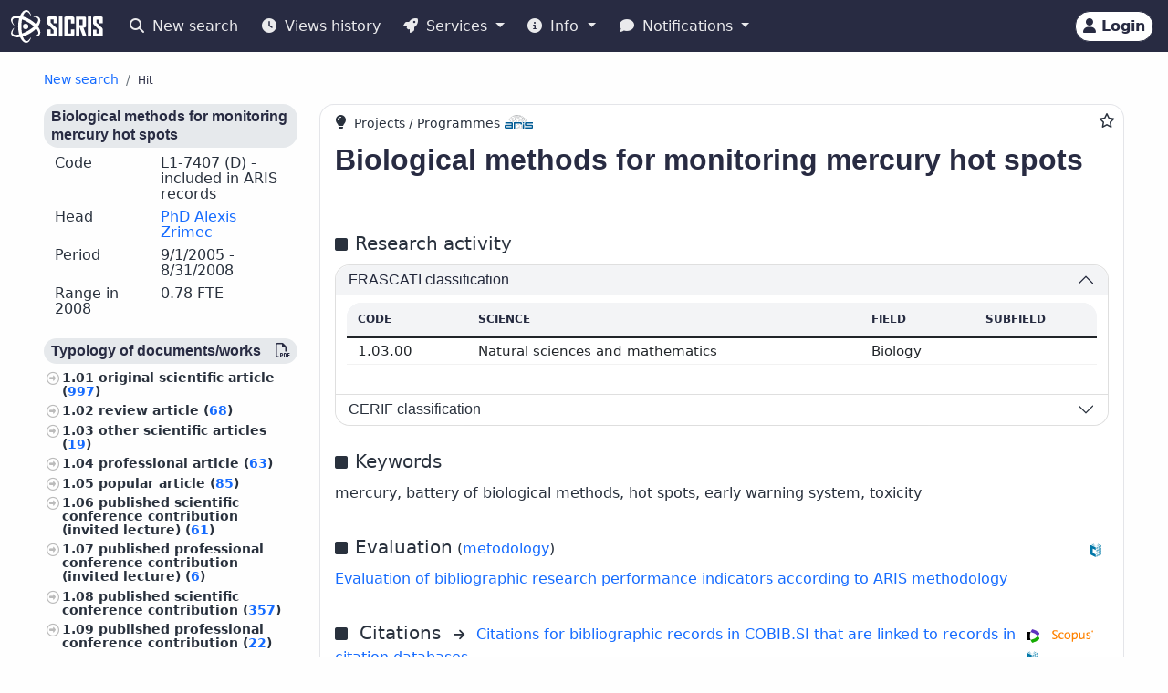

--- FILE ---
content_type: text/html;charset=UTF-8
request_url: https://cris.cobiss.net/ecris/si/en/project/4292
body_size: 14224
content:




<!DOCTYPE html>
<html lang="en" class="h-100 scroll-auto">
<head>
  <meta charset="UTF-8"/>
  <meta name="viewport" content="width=device-width, initial-scale=1, shrink-to-fit=no"/>

  <!-- redirect for browsers without JS -->
  
  <noscript>
    <meta http-equiv="refresh" content="0;url=/ecris/si/en/unsupported" />
  </noscript>
  <script nomodule>location='/ecris/si/en/unsupported'</script>

  <!-- theme / build info -->
  <meta name="theme-color" content="#282b42" />
  <meta name="apple-mobile-web-app-status-bar-style" content="#282b42" />
  <meta name="ecris" content="5.4-SNAPSHOT 09.01.2026 15:11" />

  <!-- absolute paths for static assets -->
  <base href="https://cris.cobiss.net/ecris/" />

  <!-- page title -->
  <title>
    
      
      
        CRIS
      
    
  </title>

  

<!-- CSS files -->
<!-- Favicon -->
<link rel="shortcut icon" href="assets/img/favicon/favicon.ico" type="image/x-icon" />
<link rel="apple-touch-icon" href="assets/img/favicon/apple-touch-icon.png" />
<link rel="apple-touch-icon" sizes="57x57" href="assets/img/favicon/apple-touch-icon-57x57.png" />
<link rel="apple-touch-icon" sizes="72x72" href="assets/img/favicon/apple-touch-icon-72x72.png" />
<link rel="apple-touch-icon" sizes="76x76" href="assets/img/favicon/apple-touch-icon-76x76.png" />
<link rel="apple-touch-icon" sizes="114x114" href="assets/img/favicon/apple-touch-icon-114x114.png" />
<link rel="apple-touch-icon" sizes="120x120" href="assets/img/favicon/apple-touch-icon-120x120.png" />
<link rel="apple-touch-icon" sizes="144x144" href="assets/img/favicon/apple-touch-icon-144x144.png" />
<link rel="apple-touch-icon" sizes="152x152" href="assets/img/favicon/apple-touch-icon-152x152.png" />
<link rel="apple-touch-icon" sizes="180x180" href="assets/img/favicon/apple-touch-icon-180x180.png" />

<!-- Fontawesome -->
<link rel="stylesheet" href="assets/vendor/fontawesome-free-6.6.0-web/css/all.min.css" />

<!-- Bootstrap CSS -->
<link href="assets/vendor/bootstrap-5.1.3-dist/css/bootstrap.min.css" rel="stylesheet" />

<!-- Color CSS -->
<link type="text/css" href="assets/css/colorDefinitions.css" rel="stylesheet" />
<link type="text/css" href="assets/css/bootstrapOverrideIzum.css" rel="stylesheet" />
<link type="text/css" href="assets/css/cris.css" rel="stylesheet" />

<!-- Chartist -->
<link type="text/css" href="assets/vendor/chartist/chartist.css" rel="stylesheet" />
<link type="text/css" href="assets/vendor/chartist/legend-plugin.css" rel="stylesheet" />
<link type="text/css" href="assets/css/chartistOverRide.css" rel="stylesheet" />

<!-- Responsive Tables -->
<link type="text/css" href="assets/css/responsiveTables.css" rel="stylesheet" />

<!-- JS Global Variables -->
<script src="assets/js/global-variables.js" type="module"></script>

<!-- Bootstrap JS -->
<script src="assets/vendor/bootstrap-5.1.3-dist/js/bootstrap.bundle.min.js" defer="defer"></script>

<!-- Chartist JS -->
<script src="assets/vendor/chartist/chartist.js" defer="defer"></script>

<!-- HTMX -->
<script src="assets/vendor/htmx/htmx.js"
        integrity="sha384-QFjmbokDn2DjBjq+fM+8LUIVrAgqcNW2s0PjAxHETgRn9l4fvX31ZxDxvwQnyMOX"
        crossorigin="anonymous"></script>
  <script type="module"
          src="/ecris/assets/js/bundle-basic.js?5.3">
  </script>

  <!-- extra <head> markup comes from the page that includes this file -->
  
    
    
    
    
    
    
    
    
    
    
  
</head>

<body class="d-flex flex-column h-100">












<div class="d-none" id="globalVariables">
    <ul class="appData">
        <li class="system">si</li>
        <li class="language">en</li>
        <li class="version">5.3</li>
        <li class="url">si/en</li>
        <li class="publishDate">1.12.2025</li>
        <li class="startAction">details</li>
        <li class="startMode">project</li>
        <li class="classificationFormat">frascati</li>
        <li class="tenderUrl">https://cris.cobiss.net/tenders/</li>
        <li class="startQuery"></li>
        <li class="queryMaxLength">5628</li>
        <li class="searchTitle">CRIS</li>

        
            <li class="count">
                <ul>
                    <li data-formated="50,515" class="researcher">50515</li>
                    <li data-formated="22,680" class="project">
                            22680
                    </li>
                    <li data-formated="9,712" class="projects">9712</li>
                    <li data-formated="1,766" class="programs">1766</li>
                    <li data-formated="1,007" class="organization">1007</li>
                    <li data-formated="1,537" class="group">1537</li>
                    <li data-formated="1,558" class="equipment">1558</li>
                </ul>
            </li>

            <ul class="translations">
                <li class="researcher">Researchers</li>
                <li class="project">Projects / Programmes</li>
                <li class="organization">Organisations</li>
                <li class="group">Groups</li>
                <li class="equipment">Equipment</li>
                <li class="publication">Publications</li>
            </ul>

            <span class="urlTokenResponse"></span>
            <span class="serverTime">1769004873</span>
        
    </ul>
</div>

<template id="unexpectedError">
    <div class="alert alert-danger" role="alert">
        <i class="fas fa-exclamation-triangle" aria-hidden="true"></i>
        An unexpected error occurred.
    </div>
</template>

<template id="tokenTimeoutError">
    <div class="alert alert-warning" role="alert">
        <i class="fas fa-clock" aria-hidden="true"></i>
        Your session is no longer valid. If you wish to continue your work in authorised mode, please log in again.
    </div>
</template>




<!-- Should I show the Sign-in buttons? -->


<header>
    <c-topmeni-init>
        <nav class="navbar navbar-expand-lg navbar-dark navbar-theme-primary fixed-top py-1 py-sm-2"
             aria-label="cris menu">

            <div class="container-fluid">

                <!-- ââââââââââââââââââââââ LOGO ââââââââââââââââââââââ -->
                <a class="navbar-brand" href="si/en" aria-label="cris - Home">
                    <img src="assets/img/brand/si/cris-logo-inverse.svg"
                         style="height:36px" alt="cris logo">
                </a>

                <!-- environment label (only for SI deployments) -->
                
                    <span id="navbar-system"></span>
                
                

                <!-- ââââââââââââââââââââââ MAIN NAVBAR ââââââââââââââââââââââ -->
                <div class="collapse navbar-collapse" id="cris-menu">

                    <ul class="navbar-nav me-auto mb-2 mb-sm-0">

                        <!-- New search -->
                        <li class="nav-item">
                            <c-new-search-link>
                                <a class="nav-link" id="new-search" href="si/en">
                                    <i class="fas fa-search me-1" aria-hidden="true"></i>
                                    New search
                                </a>
                            </c-new-search-link>
                        </li>

                        <!-- History (opens an off-canvas) -->
                        <li class="nav-item">
                            <a class="nav-link" id="history">
                                <i class="fas fa-clock me-1" aria-hidden="true"></i>
                                <c-responsive-class>
                                    Views history
                                </c-responsive-class>
                            </a>
                        </li>

                        <!-- â¼ SERVICES ------------------------------------------------- -->
                        <li class="nav-item dropdown">
                            <a class="nav-link dropdown-toggle" href="#"
                               id="sicris-menu-services-dropdown"
                               data-bs-toggle="dropdown" aria-expanded="false">
                                <i class="fas fa-rocket me-1" aria-hidden="true"></i>
                                Services
                            </a>

                            <ul class="dropdown-menu" aria-labelledby="sicris-menu-services-dropdown">

                                <!-- habilitation service (only in Slovene) -->
                                

                                <!-- researcher & organisation registrations -->
                                
                                

                                <!-- virtual-group evaluation & TOP lists (Slovene only) -->
                                

                                <!-- Publications search (always visible) -->
                                <li>
                                    <a class="dropdown-item" href="si/en/biblio">
                                        Publications
                                    </a>
                                </li>

                                <!-- ARIS TopWorks & doc-lists (Slovene only) -->
                                
                            </ul>
                        </li>

                        <!-- â¼ INFO ----------------------------------------------------- -->
                        <li class="nav-item dropdown">
                            <a class="nav-link dropdown-toggle" href="#"
                               id="sicris-menu-info-dropdown" data-bs-toggle="dropdown"
                               aria-expanded="false">
                                <i class="fas fa-info-circle me-1" aria-hidden="true"></i>
                                Info
                            </a>

                            <ul class="dropdown-menu" aria-labelledby="sicris-menu-info-dropdown">
                                <li>
                                    <a class="dropdown-item" href="si/en/intro">
                                        Introduction
                                    </a>
                                </li>

                                

                                
                                    <li>
                                        <a class="dropdown-item"
                                           href="http://www.arrs.si/sl/gradivo/sifranti/"
                                           target="_blank" rel="noopener">
                                                Code lists
                                        </a>
                                    </li>
                                
                            </ul>
                        </li>

                        <!-- â¼ NOTIFICATIONS ------------------------------------------- -->
                        <li class="nav-item dropdown">
                            <a class="nav-link dropdown-toggle" href="#"
                               id="sicris-menu-news-dropdown"
                               data-bs-toggle="dropdown" aria-expanded="false">
                                <i class="fas fa-comment me-1" aria-hidden="true"></i>
                                Notifications
                            </a>

                            <ul class="dropdown-menu" aria-labelledby="sicris-menu-news-dropdown">
                                <li>
                                    <a class="dropdown-item" href="si/en/news">
                                        News and Announcements
                                    </a>
                                </li>

                                <!-- FAQ (selected languages only) -->
                                

                                <!-- REST docs (all non-EN) -->
                                

                                <!-- evaluation-chat custom element -->
                                <li><evaluation-chat-news></evaluation-chat-news></li>
                            </ul>
                        </li>
                    </ul>
                </div><!-- /.navbar-collapse -->


                <!-- âââââââââââââââââââ SIGN-IN / AVATAR BLOCK âââââââââââââââââââ -->
                <div class="
                            sign-in-buttons d-flex flex-fill flex-lg-grow-0
                            justify-content-end me-1 order-lg-last">

                    <!-- â¼ avatar dropdown (hidden until user data arrives via JS) -->
                    <div id="signed-in-btn" class="dropdown d-none">
                        <a href="#"
                           class="text-decoration-none dropdown-toggle btn btn-secondary text-dark
                                  animate-up-2 ms-3 p-0 pe-2"
                           id="dropdownUser2" data-bs-toggle="dropdown"
                           title="user avatar" aria-expanded="false">
                            <img src="assets/img/user.svg" alt="user avatar"
                                 width="32" height="32"
                                 class="rounded-circle avatar-js">
                            <span class="d-none d-sm-inline-block d-lg-none d-xl-inline-block ms-1"></span>
                        </a>

                        <ul class="dropdown-menu right text-small shadow"
                            aria-labelledby="dropdownUser2">

                            <!-- profile visit / edit -->
                            <li>
                                <c-details-link>
                                    <a class="dropdown-item visit-js" href="javascript:void(0)">
                                        <i class="fas fa-user me-1" aria-hidden="true"></i>
                                        Take a look at my profile
                                    </a>
                                </c-details-link>
                            </li>
                            <li>
                                <a class="dropdown-item edit-js" href="javascript:void(0)">
                                    <i class="fas fa-pencil-alt me-1" aria-hidden="true"></i>
                                    Edit my profile
                                </a>
                            </li>

                            <!-- organisation profile visit / edit -->
                            <li>
                                <c-details-link>
                                    <a class="dropdown-item visit-org-js" href="javascript:void(0)">
                                        <i class="fas fa-landmark me-1" aria-hidden="true"></i>
                                        View organisation
                                    </a>
                                </c-details-link>
                            </li>
                            <li>
                                <a class="dropdown-item edit-org-js" href="javascript:void(0)">
                                    <i class="fas fa-pencil-alt me-1" aria-hidden="true"></i>
                                    Edit organisation
                                </a>
                            </li>

                            <!-- change password -->
                            <li>
                                <a class="dropdown-item pwd-change-js" href="javascript:void(0)">
                                    <i class="fas fa-lock me-1" aria-hidden="true"></i>
                                    Change password
                                </a>
                            </li>

                            <!-- Library-request service (if enabled) -->
                            

                            <!-- add-new entity buttons (initially hidden; shown by JS) -->
                            <li><a class="dropdown-item d-none rsr-add-js"
                                   data-text="Are you sure you want to create a new researcher?"
                                   href="javascript:void(0)">
                                <i class="fas fa-plus" aria-hidden="true"></i>
                                <i class="fas fa-atom me-1" aria-hidden="true"></i>
                                Add new researcher
                            </a></li>

                            <li><a class="dropdown-item d-none prj-add-js"
                                   data-text="Are you sure you want to create a new project?"
                                   href="javascript:void(0)">
                                <i class="fas fa-plus" aria-hidden="true"></i>
                                <i class="fas fa-lightbulb me-1" aria-hidden="true"></i>
                                Add new project
                            </a></li>

                            <li><a class="dropdown-item d-none org-add-js"
                                   data-text="Are you sure you want to create a new organisation?"
                                   href="javascript:void(0)">
                                <i class="fas fa-plus" aria-hidden="true"></i>
                                <i class="fas fa-landmark me-1" aria-hidden="true"></i>
                                Add new organisation
                            </a></li>

                            <li><a class="dropdown-item d-none grp-add-js"
                                   data-text="Are you sure you want to create a new group?"
                                   href="javascript:void(0)">
                                <i class="fas fa-plus" aria-hidden="true"></i>
                                <i class="fas fa-users me-1" aria-hidden="true"></i>
                                Add new group
                            </a></li>

                            <!-- logout -->
                            <li>
                                <a class="dropdown-item logout-js" href="javascript:void(0)">
                                    <i class="fas fa-sign-out-alt me-1" aria-hidden="true"></i>
                                    Logout
                                </a>
                            </li>
                        </ul>
                    </div><!-- /#signed-in-btn -->

                    <!-- Sign-in button (shown before login) -->
                    <a class="btn btn-secondary text-dark animate-up-2 ms-3 py-1 px-2 d-none"
                       id="sign-in-btn" href="javascript:void(0)">
                        <i class="fas fa-user" aria-hidden="true"></i>
                        <span class="d-none d-sm-inline-block">
                            Login
                        </span>
                    </a>
                </div><!-- /.sign-in-buttons -->


                <!-- mobile hamburger toggle -->
                <button class="navbar-toggler ms-1" type="button"
                        data-bs-toggle="collapse" data-bs-target="#cris-menu"
                        aria-controls="cris-menu" aria-expanded="false"
                        aria-label="Toggle navigation">
                    <span class="navbar-toggler-icon"></span>
                </button>

            </div><!-- /.container-fluid -->
        </nav>
    </c-topmeni-init>
</header>








    
       <c-toggle-view>
           <div id="search-div" class="container-fluid my-md-4 px-lg-4 px-xl-5 d-none">
               
               
           </div>

           <div id="details-div" class="container-fluid md-4 px-lg-4 px-xl-5 ">
               <c-details-init>
    <br/>
    <div class="pt-5 pb-1 row">
        <div class="col">
            <ul class="breadcrumb fw-bold my-1">

                <!-- ânew searchâ -->
                <li class="breadcrumb-item text-muted small">
                    <a id="backto-new-search" href="javascript:void(null)"
                       class="text-hover-primary">
                        New search
                    </a>
                </li>

                <!-- âresultsâ (initially hidden) -->
                <li class="breadcrumb-item text-muted small d-none">
                    <c-back-to-results-init>
                        <a id="backto-results" href="javascript:void(null)"
                           class="text-hover-primary">
                            Results
                            <small>
                                (<i id="results-type-icon" class="fas fa-atom"
                                    aria-hidden="true"></i>
                                <span id="backto-results-type"></span>)
                            </small>
                        </a>
                    </c-back-to-results-init>
                </li>

                <!-- âdetail resultsâ -->
                <li class="breadcrumb-item text-dark small">
                    <small>Hit</small>
                    <span id="data-from-results" class="d-none">
          <span id="curr-result-num" class="small"></span>
          from
          <span id="all-results-num" class="small"></span>
        </span>
                </li>

                <!-- next / prev buttons -->
                <li class="text-muted small ms-2 d-none next-prev-js">
                    <button class="nextPrevButtons ps-1 pe-2" id="details-prev"
                            aria-label="previous">
                        <i class="fas fa-caret-left fs-4"></i>
                    </button>
                    <button class="nextPrevButtons ps-1 pe-2" id="details-next"
                            aria-label="next">
                        <i class="fas fa-caret-right fs-4"></i>
                    </button>
                    <div id="details-slides-loader"
                         class="spinner-border text-secondary" role="status">
          <span class="visually-hidden">
              Loading...
          </span>
                    </div>
                </li>
            </ul>
        </div>
    </div>

    <!-- ===== LOADERS + DETAILS HOLDER ===== -->
    <div id="details-holder-loader" class="spinner-border text-secondary d-none" role="status">
        <span class="visually-hidden">
          Loading...
        </span>
    </div>

    <div id="details-holder" class="pt-2">
        
            
                
                
                    

<c-details-project-init id="4292" data-type="PRJ">
    <div class="row">
        <div class="col-12 col-lg-3 col-md-4">
            <c-sidebar-position-init shrink-on="1">
                <template class="title-js">
                    <i class="fas fa-info me-2" aria-hidden="true"></i>
                        Basic data
                </template>
                <div class="side-bar-position collapse sticky-md-top">
                    


<aside>
  

  <h6 class="bg-gray-400-light py-1 px-2 rounded">Biological methods for monitoring mercury hot spots</h6>
  <div class="row mb-2 lh-110 ms-0 me-0">
    <div class="col-sm-5">Code</div>
    <div class="col-sm-7">
        L1-7407
      
        (D)
      

      
        
          - included in ARIS records
        
      

    </div>
  </div>
  <div class="row mb-2 lh-110 ms-0 me-0">
    <div class="col-sm-5">Head</div>
    <div class="col-sm-7">
      
        <c-details-link> <a
                href="https://cris.cobiss.net/ecris/si/en/researcher/9187">
            PhD Alexis Zrimec</a></c-details-link>
      
    </div>
  </div>
  
    <div class="row mb-2 lh-110 ms-0 me-0">
      <div class="col-sm-5">Period</div>
      <div class="col-sm-7">
          9/1/2005
        -
          8/31/2008
      </div>
    </div>
  
  
    <div class="row mb-2 lh-110 ms-0 me-0">
      <div class="col-sm-5">Range
          in
          2008</div>
      <div class="col-sm-7">0.78 FTE</div>
    </div>

  
  
  <div class="mt-4 aside-async-js"></div>
  


    <div class="row mt-4">

        
            <div class="col-12 ">
                <h6 class="bg-gray-400-light py-1 px-2 rounded">
                    Science
                </h6>
                <ul class="custom-2">
                    
                        <li>Natural sciences and mathematics
                            (7)
                            <c-percent all="14" part="7"></c-percent>
                        </li>
                    
                        <li>Engineering sciences and technologies
                            (2)
                            <c-percent all="14" part="2"></c-percent>
                        </li>
                    
                        <li>Medical sciences
                            (1)
                            <c-percent all="14" part="1"></c-percent>
                        </li>
                    
                        <li>Biotechnical sciences
                            (3)
                            <c-percent all="14" part="3"></c-percent>
                        </li>
                    
                        <li>Other
                            (1)
                            <c-percent all="14" part="1"></c-percent>
                        </li>
                    
                </ul>
            </div>
        
            <div class="col-12 ">
                <h6 class="bg-gray-400-light py-1 px-2 rounded">
                    Reseacher status
                </h6>
                <ul class="custom-2">
                    
                        <li>Researcher
                            (13)
                            <c-percent all="14" part="13"></c-percent>
                        </li>
                    
                        <li>Junior expert or technical associate
                            (1)
                            <c-percent all="14" part="1"></c-percent>
                        </li>
                    
                </ul>
            </div>
        
            <div class="col-12 ">
                <h6 class="bg-gray-400-light py-1 px-2 rounded">
                    Education
                </h6>
                <ul class="custom-2">
                    
                        <li>Doctoral degree
                            (13)
                            <c-percent all="14" part="13"></c-percent>
                        </li>
                    
                        <li>Other
                            (1)
                            <c-percent all="14" part="1"></c-percent>
                        </li>
                    
                </ul>
            </div>
        
            <div class="col-12 ">
                <h6 class="bg-gray-400-light py-1 px-2 rounded">
                    Sex
                </h6>
                <ul class="custom-2">
                    
                        <li>Woman
                            (5)
                            <c-percent all="14" part="5"></c-percent>
                        </li>
                    
                        <li>Man
                            (9)
                            <c-percent all="14" part="9"></c-percent>
                        </li>
                    
                </ul>
            </div>
        
            <div class="col-12 ">
                <h6 class="bg-gray-400-light py-1 px-2 rounded">
                    Status
                </h6>
                <ul class="custom-2">
                    
                        <li>Employed at RO and RRD
                            (8)
                            <c-percent all="14" part="8"></c-percent>
                        </li>
                    
                        <li>No data on employment in RO
                            (3)
                            <c-percent all="14" part="3"></c-percent>
                        </li>
                    
                        <li>Retired
                            (3)
                            <c-percent all="14" part="3"></c-percent>
                        </li>
                    
                </ul>
            </div>
        
            <div class="col-12 ">
                <h6 class="bg-gray-400-light py-1 px-2 rounded">
                    No. of publications
                </h6>
                <ul class="custom-2">
                    
                        <li>10–99
                            (1)
                            <c-percent all="14" part="1"></c-percent>
                        </li>
                    
                        <li>100–999
                            (12)
                            <c-percent all="14" part="12"></c-percent>
                        </li>
                    
                        <li>1,000–9,999
                            (1)
                            <c-percent all="14" part="1"></c-percent>
                        </li>
                    
                </ul>
            </div>
        
            <div class="col-12 d-none">
                <h6 class="bg-gray-400-light py-1 px-2 rounded">
                    Record status
                </h6>
                <ul class="custom-2">
                    
                        <li>Updated
                            (14)
                            <c-percent all="14" part="14"></c-percent>
                        </li>
                    
                </ul>
            </div>
        
    </div>


</aside>

                </div>
            </c-sidebar-position-init>
        </div>
        <div class="col-12 col-lg-9 col-md-8 asMain">
            




<div class="card mb-5 w-100">
    <div style="position: absolute; top: 0.5rem; right: 0.5rem">
        <button class="btn btn-icon-only star star-js" aria-label="Add to favourites">
            <i class="far fa-star" style="color: var(- -link-color, #156BFF)"
               title="Add to favourites"></i>
        </button>
    </div>
    <div class="card-body pt-2 pb-0">
        <span style="position: relative; top: 0; left: 0;">
            <i class="fas fa-lightbulb pe-1 fs-6" title="Projects / Programmes" aria-hidden="true"></i>

            
                <span class="fs--2">Projects / Programmes</span>
                <img src="assets/img/source-ARIS.svg"
                     alt="source: ARIS"
                     title="source: ARIS" class="me-2"
                     style="height: 15px; width: auto; margin-bottom: 5px" />
            

            
        </span>

        <!--begin::Title-->
        <div class="d-flex flex-wrap mb-3 mt-2">
            <div class="d-flex flex-column flex-grow-1">
                <h1 class="fs-2 me-1 project-name-js">Biological methods for monitoring mercury hot spots</h1>
                
            </div>
            <div class="align-self-start">
                <a href="https://cris.cobiss.net/ecris/si/en/update/project/4292" class="btn btn-primary btn-sm d-none edit-profile-js"><i
                        class="fas fa-pencil-alt me-1" aria-hidden="true"></i>Edit</a>
            </div>
        </div>
        <!--end::Title-->

        <!--begin::obdobja -->
        


<div class="pb-2 me-2">
    
</div>

        <!--end::obdobja -->

        

        
            <!--begin::Classification-->
            






  <div class="d-flex pt-4 pb-2">
    <div class="flex-grow-1">
      <i class="fas fa-square me-2" aria-hidden="true"></i><span
            class="fs-5 me-2">Research activity</span>
    </div>
  </div>

<div class="row">
  <div class="col-12">
    <div class="accordion" id="accordionClassification">
      <!--begin::klasifikacije arrs-->
      
        <div class="accordion-item">
          
            <h3 class="accordion-header" id="headingClassification1">
              <button class="accordion-button" type="button"
                      data-bs-toggle="collapse"
                      data-bs-target="#collapseClassification1"
                      aria-expanded="true" aria-controls="collapseClassification1">
                <div class="flex-grow-1" id="prj-sra">
                    FRASCATI classification</div>
              </button>
            </h3>

            <div id="collapseClassification1"
                 class="accordion-collapse collapse show"
                 aria-labelledby="headingClassification1"
                 data-bs-parent="#accordionClassification">
              <div class="accordion-body fs-7">
                <div class="pb-2 mb-0 rounded-top">
                  <table class="table card-table-620 w-100 lh-110 fs--1"
                         aria-labelledby="prj-sra">
                    <thead class="thead-light">
                    <tr>
                      <th scope="col">Code</th>
                      <th scope="col">Science</th>
                      <th scope="col">Field</th>
                      <th scope="col">Subfield</th>
                    </tr>
                    </thead>
                    <tbody>
                    
                      
                        <tr>
                          <td
                                  data-label="Code">1.03.00&#160;</td>
                          <td
                                  data-label="Science">Natural sciences and mathematics&#160;</td>
                          <td
                                  data-label="Field">Biology&#160;</td>
                          <td
                                  data-label="Subfield">&#160;</td>
                        </tr>
                      
                    
                    </tbody>
                  </table>
                </div>
              </div>
            </div>
          
        </div>
      
      <!--end::klasifikacije arrs-->

      <!--begin::klasifikacije cerif-->
      
        <div class="accordion-item">
          <h3 class="accordion-header" id="headingClassification2">
            <button class="accordion-button collapsed" type="button"
                    data-bs-toggle="collapse"
                    data-bs-target="#collapseClassification2"
                    aria-expanded="false" aria-controls="collapseClassification2">
              <div class="flex-grow-1" id="prj-cerif">CERIF classification</div>
            </button>
          </h3>
          <div id="collapseClassification2"
               class="accordion-collapse collapse"
               aria-labelledby="headingClassification2"
               data-bs-parent="#accordionClassification">
            <div class="accordion-body">
              <div class="pb-2 mb-0 rounded-top">
                <table class="table card-table-620 w-100 lh-110 fs--1"
                       aria-labelledby="prj-cerif">
                  <thead class="thead-light">
                  <tr>
                    <th scope="col">Code</th>
                    <th scope="col">Science</th>
                    <th scope="col">Field</th>
                  </tr>
                  </thead>
                  <tbody>
                  
                    <tr>
                      <td
                              data-label="Code">B260&#160;</td>
                      <td
                              data-label="Science">Biomedical sciences&#160;</td>
                      <td
                              data-label="Field">Hydrobiology, marine biology, aquatic ecology, limnology&#160;</td>
                    </tr>
                  
                  </tbody>
                </table>
              </div>
            </div>
          </div>
        </div>
      
      <!--end::klasifikacije cerif-->

      <!--begin::klasifikacije ford-->
      
      <!--end::klasifikacije ford-->
    </div>
  </div>
</div>

            <!--end::Classification-->
        

        <!--begin::ključne besede -->
        




  <div class="d-flex pt-4 pb-2">
    <div class="flex-grow-1">
      <i class="fas fa-square me-2" aria-hidden="true"></i><span
            class="fs-5 me-2">Keywords</span>
    </div>
  </div>

<div class="pb-2">mercury, battery of biological methods, hot spots, early warning system, toxicity</div>

        <!--end::ključne besede -->

        <!--begin::Points-->
        
            







    <div class="d-flex pt-4 pb-2">
        <div class="flex-grow-1">
            <i class="fas fa-square me-2" aria-hidden="true"></i><span
                class="fs-5">Evaluation</span>
            (<a
                href="https://www.arrs.si/sl/akti/24/metod-vrednotenje-dela-okt24.asp"
                target="_blank" rel="noopener">metodology</a>)
        </div>
        <div class="align-self-end">
            <img src="assets/img/source-COBISS.svg" alt="source: COBISS"
                 title="source: COBISS" class="data-source-15 me-2" />
        </div>
    </div>


    <div class="row mb-2">
        <div class="col-xs-12">
            
                <a href="https://bib.cobiss.net/biblioweb/eval/si/eng/evalprj/4292"
                   target="_blank" rel="noopener">Evaluation of bibliographic research performance indicators according to ARIS methodology</a>
            
        </div>
    </div>
    


        
        <!--end::Points-->

        <!--begin::Citations-->
        
            




  <div class="d-flex pt-4 pb-2">
    <div class="flex-grow-1">
      <i class="fas fa-square me-2" aria-hidden="true"></i>
      <span class="fs-5 me-2" id="group-cit">
          Citations
      </span>
      <i class="fs--2 fas fa-arrow-right me-2" aria-hidden="true"></i>
      <a href="https://bib.cobiss.net/biblioweb/cit/si/eng/citprj/4292"
         target="_blank" rel="noopener">
          Citations for bibliographic records in COBIB.SI that are linked to records in citation databases
      </a>
    </div>

    <div class="align-self-end">
      <img src="assets/img/source-Clarivate.svg"
           alt="source: WoS"
           title="source: WoS"
           class="data-source-15 me-2" />
      <img src="assets/img/source-Scopus.svg"
           alt="source: Scopus"
           title="source: Scopus"
           class="data-source-15 me-2" />
      <img src="assets/img/source-COBISS.svg"
           alt="source: COBISS"
           title="source: COBISS"
           class="data-source-15 me-2" />
    </div>
  </div>

  


        
        <!--end::Citations-->

        <!--begin::organizacije-->
        




    <details>
        <summary class="summaryTitle fs-5 mt-xs-1 mt-sm-5 mt-md-4"
                 id="prj-org">
                Organisations <span
                class="fs--1">(3)</span>
            
                , Researchers <span
                    class="fs--1">(14)</span>
            
        </summary>

        
            <div class="m-2 fs-6 fw-bold" data-label="Code Research organisation">
                    0106&#160; 	Jožef Stefan Institute
            </div>

            
                <div class="mb-0 rounded-top">
                    <table class="table card-table-1024 w-100 lh-110 fs--1"
                           aria-labelledby="prj-rsr">
                        <thead class="thead-light">
                        <tr>
                            <th scope="col" class="text-center">no.</th>
                            <th scope="col">Code</th>
                            <th scope="col">Name and surname</th>
                            <th scope="col">Research area</th>
                            <th scope="col">Role</th>
                            <th scope="col">Period</th>
                            <th scope="col" class="text-center"><span
                                    class="visually-hidden">No. of publications</span><i
                                    class="fas fa-book fs-6"
                                    title="No. of publications"
                                    aria-hidden="true"></i><span class="d-block d-sm-none">No. of publications</span></th>
                        </tr>
                        </thead>
                        <tbody>
                        
                            
                            <tr>
                                <td
                                        data-label="no."
                                        class="text-center">1.&#160;</td>
                                <td
                                        data-label="Code">19724&#160;</td>
                                <td
                                        data-label="Name and surname"><c-details-link>
                                    <a
                                            href="https://cris.cobiss.net/ecris/si/en/researcher/11734">
                                            Vesna Fajon</a></c-details-link>&#160;</td>
                                <td title=""
                                    data-label="Research area">&#160;</td>
                                <td data-label="Role">Technical associate&#160;</td>
                                <td data-label="Period">2005 - 2008&#160;</td>
                                <td data-label="No. of publications"
                                    class="text-right">300&#160;</td>
                            </tr>
                        
                            
                            <tr>
                                <td
                                        data-label="no."
                                        class="text-center">2.&#160;</td>
                                <td
                                        data-label="Code">05027&#160;</td>
                                <td
                                        data-label="Name and surname"><c-details-link>
                                    <a
                                            href="https://cris.cobiss.net/ecris/si/en/researcher/5302">
                                            PhD Milena Horvat</a></c-details-link>&#160;</td>
                                <td title="[Chemistry, Natural sciences and mathematics]"
                                    data-label="Research area">Chemistry&#160;</td>
                                <td data-label="Role">Researcher&#160;</td>
                                <td data-label="Period">2005 - 2008&#160;</td>
                                <td data-label="No. of publications"
                                    class="text-right">2,054&#160;</td>
                            </tr>
                        
                            
                            <tr>
                                <td
                                        data-label="no."
                                        class="text-center">3.&#160;</td>
                                <td
                                        data-label="Code">01061&#160;</td>
                                <td
                                        data-label="Name and surname"><c-details-link>
                                    <a
                                            href="https://cris.cobiss.net/ecris/si/en/researcher/4164">
                                            PhD Andrej Stergaršek</a></c-details-link>&#160;</td>
                                <td title="[Chemical engineering, Engineering sciences and technologies]"
                                    data-label="Research area">Chemical engineering&#160;</td>
                                <td data-label="Role">Researcher&#160;</td>
                                <td data-label="Period">2005&#160;</td>
                                <td data-label="No. of publications"
                                    class="text-right">272&#160;</td>
                            </tr>
                        
                            
                            <tr>
                                <td
                                        data-label="no."
                                        class="text-center">4.&#160;</td>
                                <td
                                        data-label="Code">03950&#160;</td>
                                <td
                                        data-label="Name and surname"><c-details-link>
                                    <a
                                            href="https://cris.cobiss.net/ecris/si/en/researcher/4966">
                                            PhD Dušan Žigon</a></c-details-link>&#160;</td>
                                <td title="[Chemistry, Natural sciences and mathematics]"
                                    data-label="Research area">Chemistry&#160;</td>
                                <td data-label="Role">Researcher&#160;</td>
                                <td data-label="Period">2005 - 2008&#160;</td>
                                <td data-label="No. of publications"
                                    class="text-right">194&#160;</td>
                            </tr>
                        
                        </tbody>
                    </table>
                </div>
            
        
            <div class="m-2 fs-6 fw-bold" data-label="Code Research organisation">
                    0481&#160; 	University of Ljubljana, Biotechnical Faculty
            </div>

            
                <div class="mb-0 rounded-top">
                    <table class="table card-table-1024 w-100 lh-110 fs--1"
                           aria-labelledby="prj-rsr">
                        <thead class="thead-light">
                        <tr>
                            <th scope="col" class="text-center">no.</th>
                            <th scope="col">Code</th>
                            <th scope="col">Name and surname</th>
                            <th scope="col">Research area</th>
                            <th scope="col">Role</th>
                            <th scope="col">Period</th>
                            <th scope="col" class="text-center"><span
                                    class="visually-hidden">No. of publications</span><i
                                    class="fas fa-book fs-6"
                                    title="No. of publications"
                                    aria-hidden="true"></i><span class="d-block d-sm-none">No. of publications</span></th>
                        </tr>
                        </thead>
                        <tbody>
                        
                            
                            <tr>
                                <td
                                        data-label="no."
                                        class="text-center">1.&#160;</td>
                                <td
                                        data-label="Code">21437&#160;</td>
                                <td
                                        data-label="Name and surname"><c-details-link>
                                    <a
                                            href="https://cris.cobiss.net/ecris/si/en/researcher/13360">
                                            PhD Tadej Čepeljnik</a></c-details-link>&#160;</td>
                                <td title="[Biotechnology, Biotechnical sciences]"
                                    data-label="Research area">Biotechnology&#160;</td>
                                <td data-label="Role">Researcher&#160;</td>
                                <td data-label="Period">2005 - 2007&#160;</td>
                                <td data-label="No. of publications"
                                    class="text-right">51&#160;</td>
                            </tr>
                        
                            
                            <tr>
                                <td
                                        data-label="no."
                                        class="text-center">2.&#160;</td>
                                <td
                                        data-label="Code">11155&#160;</td>
                                <td
                                        data-label="Name and surname"><c-details-link>
                                    <a
                                            href="https://cris.cobiss.net/ecris/si/en/researcher/7263">
                                            PhD Damjana Drobne</a></c-details-link>&#160;</td>
                                <td title="[Biology, Natural sciences and mathematics]"
                                    data-label="Research area">Biology&#160;</td>
                                <td data-label="Role">Researcher&#160;</td>
                                <td data-label="Period">2005 - 2008&#160;</td>
                                <td data-label="No. of publications"
                                    class="text-right">938&#160;</td>
                            </tr>
                        
                            
                            <tr>
                                <td
                                        data-label="no."
                                        class="text-center">3.&#160;</td>
                                <td
                                        data-label="Code">18749&#160;</td>
                                <td
                                        data-label="Name and surname"><c-details-link>
                                    <a
                                            href="https://cris.cobiss.net/ecris/si/en/researcher/10867">
                                            PhD Rok Kostanjšek</a></c-details-link>&#160;</td>
                                <td title="[Biology, Natural sciences and mathematics]"
                                    data-label="Research area">Biology&#160;</td>
                                <td data-label="Role">Researcher&#160;</td>
                                <td data-label="Period">2008&#160;</td>
                                <td data-label="No. of publications"
                                    class="text-right">506&#160;</td>
                            </tr>
                        
                            
                            <tr>
                                <td
                                        data-label="no."
                                        class="text-center">4.&#160;</td>
                                <td
                                        data-label="Code">21408&#160;</td>
                                <td
                                        data-label="Name and surname"><c-details-link>
                                    <a
                                            href="https://cris.cobiss.net/ecris/si/en/researcher/13331">
                                            PhD Aleš Lapanje</a></c-details-link>&#160;</td>
                                <td title="[Microbiology and immunology, Medical sciences]"
                                    data-label="Research area">Microbiology and immunology&#160;</td>
                                <td data-label="Role">Researcher&#160;</td>
                                <td data-label="Period">2005 - 2007&#160;</td>
                                <td data-label="No. of publications"
                                    class="text-right">424&#160;</td>
                            </tr>
                        
                            
                            <tr>
                                <td
                                        data-label="no."
                                        class="text-center">5.&#160;</td>
                                <td
                                        data-label="Code">08404&#160;</td>
                                <td
                                        data-label="Name and surname"><c-details-link>
                                    <a
                                            href="https://cris.cobiss.net/ecris/si/en/researcher/6408">
                                            PhD Romana Marinšek Logar</a></c-details-link>&#160;</td>
                                <td title="[Animal production, Biotechnical sciences]"
                                    data-label="Research area">Animal production&#160;</td>
                                <td data-label="Role">Researcher&#160;</td>
                                <td data-label="Period">2005 - 2008&#160;</td>
                                <td data-label="No. of publications"
                                    class="text-right">517&#160;</td>
                            </tr>
                        
                            
                            <tr>
                                <td
                                        data-label="no."
                                        class="text-center">6.&#160;</td>
                                <td
                                        data-label="Code">19104&#160;</td>
                                <td
                                        data-label="Name and surname"><c-details-link>
                                    <a
                                            href="https://cris.cobiss.net/ecris/si/en/researcher/11176">
                                            PhD Blaž Stres</a></c-details-link>&#160;</td>
                                <td title="[Animal production, Biotechnical sciences]"
                                    data-label="Research area">Animal production&#160;</td>
                                <td data-label="Role">Researcher&#160;</td>
                                <td data-label="Period">2008&#160;</td>
                                <td data-label="No. of publications"
                                    class="text-right">428&#160;</td>
                            </tr>
                        
                            
                            <tr>
                                <td
                                        data-label="no."
                                        class="text-center">7.&#160;</td>
                                <td
                                        data-label="Code">16065&#160;</td>
                                <td
                                        data-label="Name and surname"><c-details-link>
                                    <a
                                            href="https://cris.cobiss.net/ecris/si/en/researcher/9206">
                                            PhD Primož Zidar</a></c-details-link>&#160;</td>
                                <td title="[Biology, Natural sciences and mathematics]"
                                    data-label="Research area">Biology&#160;</td>
                                <td data-label="Role">Researcher&#160;</td>
                                <td data-label="Period">2008&#160;</td>
                                <td data-label="No. of publications"
                                    class="text-right">180&#160;</td>
                            </tr>
                        
                        </tbody>
                    </table>
                </div>
            
        
            <div class="m-2 fs-6 fw-bold" data-label="Code Research organisation">
                    1821&#160; 	Institute of microbial sciences and technologies ltd.
            </div>

            
                <div class="mb-0 rounded-top">
                    <table class="table card-table-1024 w-100 lh-110 fs--1"
                           aria-labelledby="prj-rsr">
                        <thead class="thead-light">
                        <tr>
                            <th scope="col" class="text-center">no.</th>
                            <th scope="col">Code</th>
                            <th scope="col">Name and surname</th>
                            <th scope="col">Research area</th>
                            <th scope="col">Role</th>
                            <th scope="col">Period</th>
                            <th scope="col" class="text-center"><span
                                    class="visually-hidden">No. of publications</span><i
                                    class="fas fa-book fs-6"
                                    title="No. of publications"
                                    aria-hidden="true"></i><span class="d-block d-sm-none">No. of publications</span></th>
                        </tr>
                        </thead>
                        <tbody>
                        
                            
                            <tr>
                                <td
                                        data-label="no."
                                        class="text-center">1.&#160;</td>
                                <td
                                        data-label="Code">16039&#160;</td>
                                <td
                                        data-label="Name and surname"><c-details-link>
                                    <a
                                            href="https://cris.cobiss.net/ecris/si/en/researcher/9186">
                                            PhD Maja Berden Zrimec</a></c-details-link>&#160;</td>
                                <td title="[Metrology, Engineering sciences and technologies]"
                                    data-label="Research area">Metrology&#160;</td>
                                <td data-label="Role">Researcher&#160;</td>
                                <td data-label="Period">2005 - 2008&#160;</td>
                                <td data-label="No. of publications"
                                    class="text-right">276&#160;</td>
                            </tr>
                        
                            
                            <tr>
                                <td
                                        data-label="no."
                                        class="text-center">2.&#160;</td>
                                <td
                                        data-label="Code">19945&#160;</td>
                                <td
                                        data-label="Name and surname"><c-details-link>
                                    <a
                                            href="https://cris.cobiss.net/ecris/si/en/researcher/11914">
                                            PhD Luka Drinovec</a></c-details-link>&#160;</td>
                                <td title="[Physics, Natural sciences and mathematics]"
                                    data-label="Research area">Physics&#160;</td>
                                <td data-label="Role">Researcher&#160;</td>
                                <td data-label="Period">2005 - 2008&#160;</td>
                                <td data-label="No. of publications"
                                    class="text-right">182&#160;</td>
                            </tr>
                        
                            
                            <tr>
                                <td
                                        data-label="no."
                                        class="text-center">3.&#160;</td>
                                <td
                                        data-label="Code">16040&#160;</td>
                                <td
                                        data-label="Name and surname"><c-details-link>
                                    <a
                                            href="https://cris.cobiss.net/ecris/si/en/researcher/9187">
                                            PhD Alexis Zrimec</a></c-details-link>&#160;</td>
                                <td title="[Biology, Natural sciences and mathematics]"
                                    data-label="Research area">Biology&#160;</td>
                                <td data-label="Role">Head&#160;</td>
                                <td data-label="Period">2005 - 2008&#160;</td>
                                <td data-label="No. of publications"
                                    class="text-right">225&#160;</td>
                            </tr>
                        
                        </tbody>
                    </table>
                </div>
            
        
    </details>


        <!--end::organizacije-->

        <!--begin::povzetek -->
        




    <details>
        <summary class="summaryTitle fs-5 mt-xs-1 mt-sm-5 mt-md-4">
                Abstract </summary>
        <div class="pb-2">Centuries of mercury mining in Idrija have caused highly elevated levels in all natural compartments with severe impacts on human health and ecosystems, environment and limitations to land use and marine culture. A lack of agreed measurement strategies on which modelling tools and sound decisions on most appropriate remediation actions can be based, was identified as one of the major gaps (ICMGP, UNEP). The Slovenian position is, that there is an urgent need to develop a complete set of  biological, chemical and physical measurement strategies to support the development of predictive models that can be used in early warning system in Hg contaminated areas (MOP).The overall poject objective is to provide a set of relevant biological methods for the identification, monitoring and »early warning« of existant or potential mercury mobilisation hot spots to aquatic environments, which will also be applied as for assessing Hg bioavailability and for studying the uptake, transformations and toxicity of different Hg species to living beings.To reach the objectives, we will include integrated biological (molecular, toxicological, physiological, structural, population, community) and chemical measurements. Speciation-specific reference measurements and targeted mode-of-action analysis will be the basis of experimental design for methods comparability and quality control.Relevant scientific results in the field of mercury research can only be achieved by joint efforts of an interdisciplinary consortium of research groups. In our proposal, four groups (already collaborating in methods development, two of them also in the Centre of Excellence Environmental Technologies) will integrate biological and chemical approaches to mercury monitoring. Major challenges that also represent major innovations include the identification of species that represent sufficiently well the overall community in the field, the characterization of relevant species-specific responses to chemical (and non-chemical) stress, the control of exposure-confounding factors such as pH, water hardness, DOC as well as Hg speciation, and appropriate schemes to normalize contaminant concentrations to bioavailable fractions as well as effective concentrations to standard conditions.</div>
    </details>


        <!--end::povzetek -->

        <!--begin::pomen za razvoj znanosti -->
        





        <!--end::pomen za razvoj znanosti -->

        <!--begin::pomen za razvoj SLO -->
        





        <!--end::pomen za razvoj SLO-->

        <!--begin::avdiovizualni viri-->
        





        <!--end::avdiovizualni viri-->

        <c-report-init>
            <!--begin::Najpomembnejši znanstveni rezultati -->
            






            <!--end::Najpomembnejši znanstveni rezultati-->

            <!--begin::Najpomembnejši družbeno–ekonomsko in kulturno relevantni rezultati -->
            







<div class="modal fade" tabindex="-1" aria-hidden="true">
  <div class="modal-dialog modal-dialog-scrollable">
    <div class="modal-content">

    </div>
  </div>
</div>


        </c-report-init>
        <!--end::Najpomembnejši družbeno–ekonomsko in kulturno relevantni rezultati-->
    </div>
</div>

        </div>
    </div>
</c-details-project-init>

                
                
                
                
            
        
    </div>
</c-details-init>

           </div>
       </c-toggle-view>
    

     

     

     

     

    

    

    

    

    

    

 





<c-signin-modal-init>
  <div class="modal fade" tabindex="-1" aria-modal="true" role="dialog"
       aria-labelledby="signInModalTitle" aria-hidden="true">
    <div class="modal-dialog">
      <div class="modal-content">
        <div class="modal-header">
          <h3 class="mb-0" id="signInModalTitle">Login with password </h3>
          <button type="button" class="btn-close" data-bs-dismiss="modal"
                  aria-label="Close"></button>
        </div>
        <div class="modal-body">
          <form action="#" class="mt-4">
            <div class="form-group mb-4">
              <label id="labelUsername">E-mail or researcher code</label>
              <div class="input-group">
                <span class="input-group-text" id="basic-addon1">
                  <span class="fas fa-user"></span>
                </span>
                <input type="text" class="form-control" id="username"
                       aria-labelledby="labelUsername" autofocus required />
              </div>
            </div>
            <div class="form-group mb-4">
              <label for="password" id="labelPassword">Password</label>
              <div class="input-group">
                <span class="input-group-text" id="basic-addon2">
                  <span class="fas fa-unlock-alt"></span>
                </span>
                <input type="password" class="form-control" id="password"
                       minlength="4" aria-labelledby="labelPassword" required />
              </div>
              
            </div>
            <div class="d-grid">
              <button type="submit" class="btn btn-primary">
                Login
              </button>
            </div>
          </form>
        </div>
              <div class="modal-footer d-block">
		<span class="fw-normal">
          Want to sign up via e-mail?
          <a href="javascript:void(null)" class="fw-bold link-to-email-only">Login with e-mail</a>.
        </span>
      </div>
      </div>
    </div>
  </div>
</c-signin-modal-init>


<c-set-pw-modal-init>
  <div class="modal fade" tabindex="-1" role="dialog" aria-modal="true"
       aria-labelledby="setPasswordModalTitle" aria-hidden="true">
    <div class="modal-dialog">
      <div class="modal-content">
        <div class="modal-header">
          <h3 class="mb-0" id="setPasswordModalTitle">Set password</h3>
          <button type="button" class="btn-close" data-bs-dismiss="modal"
                  aria-label="Close"></button>
        </div>
        <div class="modal-body">
          <form>
            <div class="form-group mb-3">
              <label for="password-1" id="lab-password-1">Password</label>
              <div class="input-group">
                <span class="input-group-text"><span class="fas fa-lock"></span></span>
                <input type="password" minlength="8" class="form-control"
                       id="password-1" aria-labelledby="lab-password-1"
                       autofocus="autofocus" required="required" />
              </div>
              <div class="form-text">Password must contain at least 8 characters</div>
            </div>

            <div class="form-group mb-3">
              <label for="password-2" id="lab-password-2">Confirm password</label>
              <div class="input-group">
                <span class="input-group-text"><span class="fas fa-lock"></span></span>
                <input type="password" minlength="8" class="form-control"
                       id="password-2" aria-labelledby="lab-password-2"
                       required="required" />
              </div>
              <div id="fb-password-2" class="form-text text-danger d-none">Passwords do not match</div>
            </div>

            <div class="d-grid mb-3">
              <button type="submit" class="btn btn-primary">
                Send request
                <div class="spinner-border spinner-border-sm text-secondary d-none"
                     role="status">
                  <span class="visually-hidden">In progress</span>
                </div>
              </button>
            </div>
          </form>
        </div>
      </div>
    </div>
  </div>
</c-set-pw-modal-init>


<c-rsr-registration-init>
  <div class="modal fade" tabindex="-1" aria-modal="true" role="dialog"
       aria-labelledby="rsrRegistrationModalTitle" aria-hidden="true">
    <div class="modal-dialog">
      <div class="modal-content">
        <div class="modal-header">
          <h3 class="mb-0" id="rsrRegistrationModalTitle">
            
              ecris.rsr_tch_pri.registration
            
            
          </h3>
          <button type="button" class="btn-close" data-bs-dismiss="modal" aria-label="Close"></button>
        </div>
        <div class="modal-body pb-1">
          <form class="mt-0">
            <div class="form-group pb-4">
              <label for="rsr-reg-fname" id="rsr-reg-fname-label">Name</label>
              <div class="input-group">
                <span class="input-group-text"><span class="fas fa-hashtag"></span></span>
                <input type="text" class="form-control" id="rsr-reg-fname"
                       aria-labelledby="rsr-reg-fname-label" autofocus="autofocus" required="required" />
              </div>
            </div>
            <div class="form-group pb-4">
              <label for="rsr-reg-lname" id="rsr-reg-lname-label">Surname</label>
              <div class="input-group">
                <span class="input-group-text"><span class="fas fa-hashtag"></span></span>
                <input type="text" class="form-control" id="rsr-reg-lname"
                       aria-labelledby="rsr-reg-lname-label" autofocus="autofocus" required="required" />
              </div>
            </div>
            <div class="form-group">
              <div class="form-group mb-4">
                <label for="rsr-reg-email" id="rsr-reg-email-label">E-mail</label>
                <div class="input-group">
                  <span class="input-group-text"><span class="fas fa-envelope"></span></span>
                  <input type="email" class="form-control" id="rsr-reg-email"
                         aria-labelledby="rsr-reg-email-label" required="required" />
                </div>
              </div>
            </div>
          
            <div class="form-group">
              <div class="form-group mb-4">
                <label for="rsr-reg-regnum" id="rsr-reg-regnum-label">Registration number</label>
                <div class="input-group">
                  <span class="input-group-text"><span class="fas fa-hashtag"></span></span>
                  <input type="number" class="form-control" id="rsr-reg-regnum"
                         aria-labelledby="rsr-reg-regnum-label" required="required" />
                </div>
              </div>
            </div>
          
            <div class="d-grid">
              <button type="submit" class="btn btn-primary">
                <div class="spinner-border spinner-border-sm text-secondary d-none" role="status">
                  <span class="visually-hidden">In progress</span>
                </div>
                Submit a link
              </button>
            </div>
          </form>
          <p class="my-1">
            <small><span class="fas fa-info-circle"></span>
              You will receive a link to your e-mail address, which you can use to login to the application.
            </small>
          </p>
        </div>
        <div class="modal-footer"></div>
      </div>
    </div>
  </div>
</c-rsr-registration-init>



<c-org-registration-init>
  <div class="modal fade" tabindex="-1" role="dialog" aria-modal="true"
       aria-labelledby="orgRegistrationModalTitle" aria-hidden="true">
    <div class="modal-dialog">
      <div class="modal-content">
        <div class="modal-header">
          <h3 class="mb-0" id="orgRegistrationModalTitle">
            Organisation registration
          </h3>
          <button type="button" class="btn-close" data-bs-dismiss="modal"
                  aria-label="Close"></button>
        </div>
        <div class="modal-body pb-1">
          <form class="mt-4">
            <div class="form-group pb-4">
              <label for="org-reg-name" id="org-reg-name-label">Name of organisation</label>
              <div class="input-group">
                <span class="input-group-text"><span class="fas fa-hashtag"></span></span>
                <input type="text" class="form-control" id="org-reg-name"
                       aria-labelledby="org-reg-name-label" autofocus="autofocus" required="required" />
              </div>
            </div>

            <div class="form-group pb-4">
              <label for="org-reg-name-eng" id="org-reg-name-eng-label">Title in English</label>
              <div class="input-group">
                <span class="input-group-text"><span class="fas fa-hashtag"></span></span>
                <input type="text" class="form-control" id="org-reg-name-eng"
                       aria-labelledby="org-reg-name-eng-label" autofocus="autofocus" required="required" />
              </div>
            </div>

            <hr/>
            <div class="mb-3">
              <h5>Contact person</h5>
              <small>(If you enter the registration number, you do not have to enter any other data.)</small>
            </div>

            <div class="form-group pb-4">
              <label for="orgReg-con-rsrmstid" id="orgReg-con-rsrmstid-label">Researcher code (if existing)</label>
              <div class="input-group">
                <span class="input-group-text"><span class="fas fa-hashtag"></span></span>
                <input type="text" class="form-control" id="orgReg-con-rsrmstid"
                       aria-labelledby="orgReg-con-rsrmstid-label" autofocus="autofocus" />
              </div>
            </div>

            <div class="form-group pb-4">
              <label for="orgReg-con-firstName" id="orgReg-con-firstName-label">Name</label>
              <div class="input-group">
                <span class="input-group-text"><span class="fas fa-hashtag"></span></span>
                <input type="text" class="form-control" id="orgReg-con-firstName"
                       aria-labelledby="orgReg-con-firstName-label" autofocus="autofocus" />
              </div>
            </div>

            <div class="form-group pb-4">
              <label for="orgReg-con-lastName" id="orgReg-con-lastName-label">Surname</label>
              <div class="input-group">
                <span class="input-group-text"><span class="fas fa-hashtag"></span></span>
                <input type="text" class="form-control" id="orgReg-con-lastName"
                       aria-labelledby="orgReg-con-lastName-label" autofocus="autofocus" />
              </div>
            </div>

            <div class="form-group">
              <div class="form-group mb-4">
                <label for="orgReg-con-email" id="orgReg-con-email-label">E-mail</label>
                <div class="input-group">
                  <span class="input-group-text"><span class="fas fa-envelope"></span></span>
                  <input type="email" class="form-control" id="orgReg-con-email"
                         aria-labelledby="orgReg-con-email-label" />
                </div>
              </div>
            </div>

            <div class="d-grid">
              <button type="submit" class="btn btn-primary">
                <div class="spinner-border spinner-border-sm text-secondary d-none" role="status">
                  <span class="visually-hidden">In progress</span>
                </div>
                Submit a link
              </button>
            </div>
          </form>

          <p class="my-1">
            <small><span class="fas fa-info-circle"></span>
              You will receive a link to your e-mail address, which you can use to login to the application.
            </small>
          </p>
        </div>
        <div class="modal-footer"></div>
      </div>
    </div>
  </div>
</c-org-registration-init>


<c-email-only-signin-modal-init>
  <div class="modal fade" tabindex="-1" aria-modal="true" role="dialog"
       aria-labelledby="emailSignInTitle" aria-hidden="true">
    <div class="modal-dialog">
      <div class="modal-content">
        <div class="modal-header">
          <h3 class="mb-0" id="emailSignInTitle">Login with e-mail address</h3>
          <button type="button" class="btn-close" data-bs-dismiss="modal" aria-label="Close"></button>
        </div>
        <div class="modal-body pb-1">
          <form class="mt-4">
            <div class="form-group">
              <div class="form-group mb-4">
                <label for="email-signin" id="email-signin-label">E-mail</label>
                <div class="input-group">
                  <span class="input-group-text"><span class="fas fa-envelope"></span></span>
                  <input type="email" class="form-control" id="email-signin2"
                         aria-labelledby="email-signin-label" required="required" />
                </div>
              </div>
                
            </div>
            <div class="d-grid">
              <button type="submit" class="btn btn-primary">
                <div class="spinner-border spinner-border-sm text-secondary d-none" role="status">
                  <span class="visually-hidden">In progress</span>
                </div>
                Submit a link
              </button>
            </div>
          </form>
          <p class="my-1">
            <small>
              <span class="fas fa-info-circle"></span>
              You will receive a link to your e-mail address, which you can use to login to the application.
            </small>
          </p>
        </div>
              <div class="modal-footer d-block">
        <span class="fw-normal">
          Do you want to log in with a password?
          <a href="javascript:void(null)" class="fw-bold link-to-pass">Login with password</a>.
        	</span>
      	</div>
      </div>
    </div>
  </div>
</c-email-only-signin-modal-init>


<c-response-modal>
  <div class="modal fade" id="exampleModal" tabindex="-1" role="dialog" aria-modal="true" aria-hidden="true">
    <div class="modal-dialog modal-dialog-centered">
      <div class="modal-content">
        <div class="modal-header">
          <div class="modal-title" id="modalTitle"></div>
          <button type="button" class="btn-close" data-bs-dismiss="modal" aria-label="Close"></button>
        </div>
        <div class="modal-body">
          <div class="alert" role="alert">
            <i class="" aria-hidden="true"></i> <span></span>
          </div>
        </div>
      </div>
    </div>
  </div>
</c-response-modal>



<c-habilitation-init>
  <div class="modal fade" id="habilitationModal" tabindex="-1"
       aria-labelledby="habilitationModalTitle" aria-hidden="true">
    <div class="modal-dialog">
      <div class="modal-content">
        <div class="modal-header">
          <h5 class="modal-title" id="habilitationModalTitle">Bibliografski kazalci uspešnosti</h5>
          <button type="button" class="btn-close" data-bs-dismiss="modal" aria-label="Close"></button>
        </div>
        <div class="modal-body">
          <select class="form-select mb-3" name="university"
                  aria-label="University">
            <option value="" selected="">Select university</option>
            <option value="unip">University of Primorska</option>
            <option value="unim">University of Maribor</option>
            <option value="unil">University of Ljubljana</option>
            <option value="unin">New University</option>
            <option value="ijs">Jožef Stefan International Postgraduate School</option>
            <option value="fis">Faculty of Information Studies in Novo mesto</option>
            <option value="fzab">Angela Boškin Faculty of Health Care</option>
            <option value="ung">University of Nova Gorica</option>
          </select>

          <c-autocomplete-init placeholder='Enter researcher'
                               target="researcher/habilitation/uni"></c-autocomplete-init>
        </div>
      </div>
    </div>
  </div>
</c-habilitation-init>


<c-confirm-modal-init>
  <div class="modal modal-fullscreen-sm-down fade modal-animate anim-blur" tabindex="-1">
    <div class="modal-dialog">
      <div class="modal-content">
        <div class="modal-header">
          <h5 class="modal-title">Confirmation required</h5>
          <button type="button" class="btn-close" data-bs-dismiss="modal" aria-label="Close"></button>
        </div>
        <div class="modal-body">
          <p class="text-js"></p>
        </div>
        <div class="modal-footer">
          <button type="button" class="btn btn-secondary" data-bs-dismiss="modal">
            Cancel
          </button>
          <button type="button" class="btn btn-primary confirm-js">
            Confirm
          </button>
        </div>
      </div>
    </div>
  </div>
</c-confirm-modal-init>


<div class="modal fade" id="legenProjectModal" tabindex="-1" aria-labelledby="legenProjectModalLabel" aria-hidden="true">
  <div class="modal-dialog">
    <div class="modal-content">
      <div class="modal-header">
        <h5 class="modal-title" id="legenProjectModalLabel">Legend of  research project types</h5>
        <button type="button" class="btn-close" data-bs-dismiss="modal" aria-label="Close"></button>
      </div>
      <div class="modal-body">
        L – applied research project<br />
        J – basic research project<br />
        M –  CRP Mir<br />
        V – target research project<br />
        Z – postdoctoral research project<br />
        N – European (ERC Complementary Scheme, Lead Agency)<br />
        H – European research project (ERA projects)<br />
        R – development research project<br />
        T – natural and cultural heritage project<br />
        NI – bilateral research projects (cooperation with Israel)<br />
        NC – bilateral research projects (cooperation with CEA)<br />
        NK – bilateral research projects (cooperation with China)
      </div>
    </div>
  </div>
</div>


<div class="modal fade" id="legendProgramModal" tabindex="-1" aria-labelledby="legendProgramModalLabel" aria-hidden="true">
  <div class="modal-dialog">
    <div class="modal-content">
      <div class="modal-header">
        <h5 class="modal-title" id="legendProgramModalLabel">Legend of research programme types</h5>
        <button type="button" class="btn-close" data-bs-dismiss="modal" aria-label="Close"></button>
      </div>
      <div class="modal-body">
        ARIS research (P) and infrastructure (I) programmes are carried out by research organizations; \nARIS carries out the evaluation, monitoring and (co-)financing of research and infrastructure programmes.
      </div>
    </div>
  </div>
</div>



<footer class="mt-auto bg-primary text-white text-center py-3">
	<div class="container-fluid fs--2">
		<div class="row">

			
			
				<div class="col-12 col-sm-6 col-md-4 mt-1 mt-sm-0">
					<c-language-link lng="sl">
						<button type="submit" style="background:transparent;border:none;color:#fff">
							<img src="assets/img/flags/language/SLV.svg" class="mb-1" style="height:1rem;width:auto" alt="SLV"/>
							Slovenščina
						</button>
					</c-language-link>
					<span class="px-1" title="V5.3 ">|</span>
					<c-language-link lng="en">
						<button type="submit" style="background:transparent;border:none;color:#fff">
							<img src="assets/img/flags/language/ENG.svg" class="mb-1" style="height:1rem;width:auto" alt="ENG"/>
							English
						</button>
					</c-language-link>
				</div>
			

			
			

			
			

			
			

			
			

			
			

			
			

			
			<div class="col-12 col-sm-6 col-md-4 mt-2 mt-sm-0">
				<a style="white-space:nowrap"
				   href="tel:+386 2 252 03 33"
				   target="_blank" rel="noopener">
					<i class="fas fa-phone fs-6" aria-hidden="true"></i>
					+386 2 252 03 33
				</a>
				<br class="d-none d-sm-block d-xl-none"/>
				<a style="white-space:nowrap"
				   href="mailto:podpora@izum.si">
					<i class="fas fa-envelope ms-1 fs-6" aria-hidden="true"></i>
					podpora@izum.si
				</a>
			</div>

			
			<div class="col-12 col-md-4 order-md-first mt-2 mt-md-0">
				&copy;
				<a href="https://www.izum.si" target="_blank" rel="noopener">
					IZUM
				</a>
				2026.
				All rights reserved.
				<br/>

				

				
					<a href="https://www.izum.si/en/cookies/" target="_blank" rel="noopener">
							Cookies
					</a>
					
						|
						<a href="https://izum.si/en/accessibility-statement/" target="_blank" rel="noopener">
								Accessibility statement
						</a>
					
				
			</div>

		</div>
	</div>
</footer>


<c-history-offcanvas>
  <div class="offcanvas offcanvas-start" tabindex="-1" aria-labelledby="offcanvasExampleLabel">
    <div class="offcanvas-header">
      <h5 class="offcanvas-title title-history-js d-none" id="offcanvasExampleLabel">
        <i class="fas fa-clock me-1" aria-hidden="true"></i> Views history
        <small class="fs-6"></small>
      </h5>
      <h5 class="offcanvas-title title-favourites-js d-none" id="offcanvasExampleLabel">
        <i class="fas fa-star me-1" aria-hidden="true"></i> Favourite
        <small class="fs-6"></small>
      </h5>
      <button type="button" class="btn-close text-reset" data-bs-dismiss="offcanvas" aria-label="Close"></button>
    </div>

    <div class="offcanvas-body">
      <button type="button" class="btn btn-sm btn-secondary w-100 mb-3 clear-js">
        <i class="fas fa-trash-alt" aria-hidden="true"></i> Clear history
      </button>
      <div class="body-js"></div>
    </div>
  </div>
</c-history-offcanvas>


</body>
</html>


--- FILE ---
content_type: text/html;charset=UTF-8
request_url: https://cris.cobiss.net/ecris/si/en/project/aside/4292
body_size: 4627
content:







<div class="publications-js" data-count="5623">

  
    

    
      

        

      

        
          

          
            <a href="https://home.izum.si/COBISS/bibliografije/Tipologija_eng.pdf" target="_blank" rel="noopener">
              <h6 class="bg-gray-400-light py-1 px-2 rounded">
                Typology of documents/works
                <span class="float_right">
                  <i class="far fa-file-pdf" title="PDF" aria-hidden="true"></i>
                </span>
              </h6>
            </a>
          

          

          <ul class="custom-1">
            
              
              
              

              
                <li>
                  
                    
                      1.01
                      <a href="https://cris.cobiss.net/ecris/si/en/biblio?q=as%3D(16039 or 21437 or 19945 or 11155 or 19724 or 05027 or 18749 or 21408 or 08404 or 01061 or 19104 or 16065 or 16040 or 03950)%20and%20td%3D(1.01)">
                        original scientific article (<span class="link-colored">997</span>)
                      </a>
                    
                    
                  
                </li>
              

              

            
              
              
              

              
                <li>
                  
                    
                      1.02
                      <a href="https://cris.cobiss.net/ecris/si/en/biblio?q=as%3D(16039 or 21437 or 19945 or 11155 or 19724 or 05027 or 18749 or 21408 or 08404 or 01061 or 19104 or 16065 or 16040 or 03950)%20and%20td%3D(1.02)">
                        review article (<span class="link-colored">68</span>)
                      </a>
                    
                    
                  
                </li>
              

              

            
              
              
              

              
                <li>
                  
                    
                      1.03
                      <a href="https://cris.cobiss.net/ecris/si/en/biblio?q=as%3D(16039 or 21437 or 19945 or 11155 or 19724 or 05027 or 18749 or 21408 or 08404 or 01061 or 19104 or 16065 or 16040 or 03950)%20and%20td%3D(1.03)">
                        other scientific articles (<span class="link-colored">19</span>)
                      </a>
                    
                    
                  
                </li>
              

              

            
              
              
              

              
                <li>
                  
                    
                      1.04
                      <a href="https://cris.cobiss.net/ecris/si/en/biblio?q=as%3D(16039 or 21437 or 19945 or 11155 or 19724 or 05027 or 18749 or 21408 or 08404 or 01061 or 19104 or 16065 or 16040 or 03950)%20and%20td%3D(1.04)">
                        professional article (<span class="link-colored">63</span>)
                      </a>
                    
                    
                  
                </li>
              

              

            
              
              
              

              
                <li>
                  
                    
                      1.05
                      <a href="https://cris.cobiss.net/ecris/si/en/biblio?q=as%3D(16039 or 21437 or 19945 or 11155 or 19724 or 05027 or 18749 or 21408 or 08404 or 01061 or 19104 or 16065 or 16040 or 03950)%20and%20td%3D(1.05)">
                        popular article (<span class="link-colored">85</span>)
                      </a>
                    
                    
                  
                </li>
              

              

            
              
              
              

              
                <li>
                  
                    
                      1.06
                      <a href="https://cris.cobiss.net/ecris/si/en/biblio?q=as%3D(16039 or 21437 or 19945 or 11155 or 19724 or 05027 or 18749 or 21408 or 08404 or 01061 or 19104 or 16065 or 16040 or 03950)%20and%20td%3D(1.06)">
                        published scientific conference contribution (invited lecture) (<span class="link-colored">61</span>)
                      </a>
                    
                    
                  
                </li>
              

              

            
              
              
              

              
                <li>
                  
                    
                      1.07
                      <a href="https://cris.cobiss.net/ecris/si/en/biblio?q=as%3D(16039 or 21437 or 19945 or 11155 or 19724 or 05027 or 18749 or 21408 or 08404 or 01061 or 19104 or 16065 or 16040 or 03950)%20and%20td%3D(1.07)">
                        published professional conference contribution (invited lecture) (<span class="link-colored">6</span>)
                      </a>
                    
                    
                  
                </li>
              

              

            
              
              
              

              
                <li>
                  
                    
                      1.08
                      <a href="https://cris.cobiss.net/ecris/si/en/biblio?q=as%3D(16039 or 21437 or 19945 or 11155 or 19724 or 05027 or 18749 or 21408 or 08404 or 01061 or 19104 or 16065 or 16040 or 03950)%20and%20td%3D(1.08)">
                        published scientific conference contribution (<span class="link-colored">357</span>)
                      </a>
                    
                    
                  
                </li>
              

              

            
              
              
              

              
                <li>
                  
                    
                      1.09
                      <a href="https://cris.cobiss.net/ecris/si/en/biblio?q=as%3D(16039 or 21437 or 19945 or 11155 or 19724 or 05027 or 18749 or 21408 or 08404 or 01061 or 19104 or 16065 or 16040 or 03950)%20and%20td%3D(1.09)">
                        published professional conference contribution (<span class="link-colored">22</span>)
                      </a>
                    
                    
                  
                </li>
              

              

            
              
              
              

              
                <li>
                  
                    
                      1.10
                      <a href="https://cris.cobiss.net/ecris/si/en/biblio?q=as%3D(16039 or 21437 or 19945 or 11155 or 19724 or 05027 or 18749 or 21408 or 08404 or 01061 or 19104 or 16065 or 16040 or 03950)%20and%20td%3D(1.10)">
                        published scientific conference contribution abstract (invited lecture) (<span class="link-colored">71</span>)
                      </a>
                    
                    
                  
                </li>
              

              

            
              
              
              

              
                <li>
                  
                    
                      1.12
                      <a href="https://cris.cobiss.net/ecris/si/en/biblio?q=as%3D(16039 or 21437 or 19945 or 11155 or 19724 or 05027 or 18749 or 21408 or 08404 or 01061 or 19104 or 16065 or 16040 or 03950)%20and%20td%3D(1.12)">
                        published scientific conference contribution abstract (<span class="link-colored">1687</span>)
                      </a>
                    
                    
                  
                </li>
              

              

            
              
              
              

              
                <li>
                  
                    
                      1.13
                      <a href="https://cris.cobiss.net/ecris/si/en/biblio?q=as%3D(16039 or 21437 or 19945 or 11155 or 19724 or 05027 or 18749 or 21408 or 08404 or 01061 or 19104 or 16065 or 16040 or 03950)%20and%20td%3D(1.13)">
                        published professional conference contribution abstract (<span class="link-colored">34</span>)
                      </a>
                    
                    
                  
                </li>
              

              

            
              
              
              

              
                <li>
                  
                    
                      1.16
                      <a href="https://cris.cobiss.net/ecris/si/en/biblio?q=as%3D(16039 or 21437 or 19945 or 11155 or 19724 or 05027 or 18749 or 21408 or 08404 or 01061 or 19104 or 16065 or 16040 or 03950)%20and%20td%3D(1.16)">
                        independent scientific component part or a chapter in a monograph (<span class="link-colored">80</span>)
                      </a>
                    
                    
                  
                </li>
              

              

            
              
              
              

              
                <li>
                  
                    
                      1.17
                      <a href="https://cris.cobiss.net/ecris/si/en/biblio?q=as%3D(16039 or 21437 or 19945 or 11155 or 19724 or 05027 or 18749 or 21408 or 08404 or 01061 or 19104 or 16065 or 16040 or 03950)%20and%20td%3D(1.17)">
                        independent professional component part or a chapter in a monograph (<span class="link-colored">25</span>)
                      </a>
                    
                    
                  
                </li>
              

              

            
              
              
              

              
                <li>
                  
                    
                      1.19
                      <a href="https://cris.cobiss.net/ecris/si/en/biblio?q=as%3D(16039 or 21437 or 19945 or 11155 or 19724 or 05027 or 18749 or 21408 or 08404 or 01061 or 19104 or 16065 or 16040 or 03950)%20and%20td%3D(1.19)">
                        review, book review, critique (<span class="link-colored">3</span>)
                      </a>
                    
                    
                  
                </li>
              

              

            
              
              
              

              
                <li>
                  
                    
                      1.20
                      <a href="https://cris.cobiss.net/ecris/si/en/biblio?q=as%3D(16039 or 21437 or 19945 or 11155 or 19724 or 05027 or 18749 or 21408 or 08404 or 01061 or 19104 or 16065 or 16040 or 03950)%20and%20td%3D(1.20)">
                        preface, editorial, afterword (<span class="link-colored">16</span>)
                      </a>
                    
                    
                  
                </li>
              

              

            
              
              
              

              
                <li>
                  
                    
                      1.21
                      <a href="https://cris.cobiss.net/ecris/si/en/biblio?q=as%3D(16039 or 21437 or 19945 or 11155 or 19724 or 05027 or 18749 or 21408 or 08404 or 01061 or 19104 or 16065 or 16040 or 03950)%20and%20td%3D(1.21)">
                        polemic, discussion, commentary (<span class="link-colored">4</span>)
                      </a>
                    
                    
                  
                </li>
              

              

            
              
              
              

              
                <li>
                  
                    
                      1.22
                      <a href="https://cris.cobiss.net/ecris/si/en/biblio?q=as%3D(16039 or 21437 or 19945 or 11155 or 19724 or 05027 or 18749 or 21408 or 08404 or 01061 or 19104 or 16065 or 16040 or 03950)%20and%20td%3D(1.22)">
                        interview (<span class="link-colored">48</span>)
                      </a>
                    
                    
                  
                </li>
              

              

            
              
              
              

              
                <li>
                  
                    
                      1.25
                      <a href="https://cris.cobiss.net/ecris/si/en/biblio?q=as%3D(16039 or 21437 or 19945 or 11155 or 19724 or 05027 or 18749 or 21408 or 08404 or 01061 or 19104 or 16065 or 16040 or 03950)%20and%20td%3D(1.25)">
                        other component parts (<span class="link-colored">30</span>)
                      </a>
                    
                    
                  
                </li>
              

              

            
              
              
              

              
                <li>
                  
                    
                      2.01
                      <a href="https://cris.cobiss.net/ecris/si/en/biblio?q=as%3D(16039 or 21437 or 19945 or 11155 or 19724 or 05027 or 18749 or 21408 or 08404 or 01061 or 19104 or 16065 or 16040 or 03950)%20and%20td%3D(2.01)">
                        scientific monograph (<span class="link-colored">13</span>)
                      </a>
                    
                    
                  
                </li>
              

              

            
              
              
              

              
                <li>
                  
                    
                      2.02
                      <a href="https://cris.cobiss.net/ecris/si/en/biblio?q=as%3D(16039 or 21437 or 19945 or 11155 or 19724 or 05027 or 18749 or 21408 or 08404 or 01061 or 19104 or 16065 or 16040 or 03950)%20and%20td%3D(2.02)">
                        professional monograph (<span class="link-colored">18</span>)
                      </a>
                    
                    
                  
                </li>
              

              

            
              
              
              

              
                <li>
                  
                    
                      2.03
                      <a href="https://cris.cobiss.net/ecris/si/en/biblio?q=as%3D(16039 or 21437 or 19945 or 11155 or 19724 or 05027 or 18749 or 21408 or 08404 or 01061 or 19104 or 16065 or 16040 or 03950)%20and%20td%3D(2.03)">
                        reviewed university, higher education or higher vocational education textbook (<span class="link-colored">6</span>)
                      </a>
                    
                    
                  
                </li>
              

              

            
              
              
              

              
                <li>
                  
                    
                      2.04
                      <a href="https://cris.cobiss.net/ecris/si/en/biblio?q=as%3D(16039 or 21437 or 19945 or 11155 or 19724 or 05027 or 18749 or 21408 or 08404 or 01061 or 19104 or 16065 or 16040 or 03950)%20and%20td%3D(2.04)">
                        reviewed secondary and primary school textbook or other textbook (<span class="link-colored">14</span>)
                      </a>
                    
                    
                  
                </li>
              

              

            
              
              
              

              
                <li>
                  
                    
                      2.05
                      <a href="https://cris.cobiss.net/ecris/si/en/biblio?q=as%3D(16039 or 21437 or 19945 or 11155 or 19724 or 05027 or 18749 or 21408 or 08404 or 01061 or 19104 or 16065 or 16040 or 03950)%20and%20td%3D(2.05)">
                        other educational material (<span class="link-colored">44</span>)
                      </a>
                    
                    
                  
                </li>
              

              

            
              
              
              

              
                <li>
                  
                    
                      2.06
                      <a href="https://cris.cobiss.net/ecris/si/en/biblio?q=as%3D(16039 or 21437 or 19945 or 11155 or 19724 or 05027 or 18749 or 21408 or 08404 or 01061 or 19104 or 16065 or 16040 or 03950)%20and%20td%3D(2.06)">
                        dictionary, encyclopaedia, lexicon, manual, atlas, map (<span class="link-colored">7</span>)
                      </a>
                    
                    
                  
                </li>
              

              

            
              
              
              

              
                <li>
                  
                    
                      2.08
                      <a href="https://cris.cobiss.net/ecris/si/en/biblio?q=as%3D(16039 or 21437 or 19945 or 11155 or 19724 or 05027 or 18749 or 21408 or 08404 or 01061 or 19104 or 16065 or 16040 or 03950)%20and%20td%3D(2.08)">
                        doctoral dissertation (<span class="link-colored">140</span>)
                      </a>
                    
                    
                  
                </li>
              

              

            
              
              
              

              
                <li>
                  
                    
                      2.09
                      <a href="https://cris.cobiss.net/ecris/si/en/biblio?q=as%3D(16039 or 21437 or 19945 or 11155 or 19724 or 05027 or 18749 or 21408 or 08404 or 01061 or 19104 or 16065 or 16040 or 03950)%20and%20td%3D(2.09)">
                        master's thesis (<span class="link-colored">272</span>)
                      </a>
                    
                    
                  
                </li>
              

              

            
              
              
              

              
                <li>
                  
                    
                      2.10
                      <a href="https://cris.cobiss.net/ecris/si/en/biblio?q=as%3D(16039 or 21437 or 19945 or 11155 or 19724 or 05027 or 18749 or 21408 or 08404 or 01061 or 19104 or 16065 or 16040 or 03950)%20and%20td%3D(2.10)">
                        specialist thesis (<span class="link-colored">1</span>)
                      </a>
                    
                    
                  
                </li>
              

              

            
              
              
              

              
                <li>
                  
                    
                      2.11
                      <a href="https://cris.cobiss.net/ecris/si/en/biblio?q=as%3D(16039 or 21437 or 19945 or 11155 or 19724 or 05027 or 18749 or 21408 or 08404 or 01061 or 19104 or 16065 or 16040 or 03950)%20and%20td%3D(2.11)">
                        undergraduate thesis (<span class="link-colored">281</span>)
                      </a>
                    
                    
                  
                </li>
              

              

            
              
              
              

              
                <li>
                  
                    
                      2.12
                      <a href="https://cris.cobiss.net/ecris/si/en/biblio?q=as%3D(16039 or 21437 or 19945 or 11155 or 19724 or 05027 or 18749 or 21408 or 08404 or 01061 or 19104 or 16065 or 16040 or 03950)%20and%20td%3D(2.12)">
                        final research report (<span class="link-colored">157</span>)
                      </a>
                    
                    
                  
                </li>
              

              

            
              
              
              

              
                <li>
                  
                    
                      2.13
                      <a href="https://cris.cobiss.net/ecris/si/en/biblio?q=as%3D(16039 or 21437 or 19945 or 11155 or 19724 or 05027 or 18749 or 21408 or 08404 or 01061 or 19104 or 16065 or 16040 or 03950)%20and%20td%3D(2.13)">
                        treatise, preliminary study, study (<span class="link-colored">480</span>)
                      </a>
                    
                    
                  
                </li>
              

              

            
              
              
              

              
                <li>
                  
                    
                      2.14
                      <a href="https://cris.cobiss.net/ecris/si/en/biblio?q=as%3D(16039 or 21437 or 19945 or 11155 or 19724 or 05027 or 18749 or 21408 or 08404 or 01061 or 19104 or 16065 or 16040 or 03950)%20and%20td%3D(2.14)">
                        project documentation (preliminary design, working design) (<span class="link-colored">14</span>)
                      </a>
                    
                    
                  
                </li>
              

              

            
              
              
              

              
                <li>
                  
                    
                      2.15
                      <a href="https://cris.cobiss.net/ecris/si/en/biblio?q=as%3D(16039 or 21437 or 19945 or 11155 or 19724 or 05027 or 18749 or 21408 or 08404 or 01061 or 19104 or 16065 or 16040 or 03950)%20and%20td%3D(2.15)">
                        expertise, arbitration decision (<span class="link-colored">9</span>)
                      </a>
                    
                    
                  
                </li>
              

              

            
              
              
              

              
                <li>
                  
                    
                      2.16
                      <a href="https://cris.cobiss.net/ecris/si/en/biblio?q=as%3D(16039 or 21437 or 19945 or 11155 or 19724 or 05027 or 18749 or 21408 or 08404 or 01061 or 19104 or 16065 or 16040 or 03950)%20and%20td%3D(2.16)">
                        artistic work (<span class="link-colored">1</span>)
                      </a>
                    
                    
                  
                </li>
              

              

            
              
              
              

              
                <li>
                  
                    
                      2.17
                      <a href="https://cris.cobiss.net/ecris/si/en/biblio?q=as%3D(16039 or 21437 or 19945 or 11155 or 19724 or 05027 or 18749 or 21408 or 08404 or 01061 or 19104 or 16065 or 16040 or 03950)%20and%20td%3D(2.17)">
                        exhibition catalogue (<span class="link-colored">2</span>)
                      </a>
                    
                    
                  
                </li>
              

              

            
              
              
              

              
                <li>
                  
                    
                      2.18
                      <a href="https://cris.cobiss.net/ecris/si/en/biblio?q=as%3D(16039 or 21437 or 19945 or 11155 or 19724 or 05027 or 18749 or 21408 or 08404 or 01061 or 19104 or 16065 or 16040 or 03950)%20and%20td%3D(2.18)">
                        scientific film, scientific sound or video publication (<span class="link-colored">3</span>)
                      </a>
                    
                    
                  
                </li>
              

              

            
              
              
              

              
                <li>
                  
                    
                      2.19
                      <a href="https://cris.cobiss.net/ecris/si/en/biblio?q=as%3D(16039 or 21437 or 19945 or 11155 or 19724 or 05027 or 18749 or 21408 or 08404 or 01061 or 19104 or 16065 or 16040 or 03950)%20and%20td%3D(2.19)">
                        radio or television broadcast, podcast, interview, press conference (<span class="link-colored">30</span>)
                      </a>
                    
                    
                  
                </li>
              

              

            
              
              
              

              
                <li>
                  
                    
                      2.20
                      <a href="https://cris.cobiss.net/ecris/si/en/biblio?q=as%3D(16039 or 21437 or 19945 or 11155 or 19724 or 05027 or 18749 or 21408 or 08404 or 01061 or 19104 or 16065 or 16040 or 03950)%20and%20td%3D(2.20)">
                        research data (<span class="link-colored">6</span>)
                      </a>
                    
                    
                  
                </li>
              

              

            
              
              
              

              
                <li>
                  
                    
                      2.21
                      <a href="https://cris.cobiss.net/ecris/si/en/biblio?q=as%3D(16039 or 21437 or 19945 or 11155 or 19724 or 05027 or 18749 or 21408 or 08404 or 01061 or 19104 or 16065 or 16040 or 03950)%20and%20td%3D(2.21)">
                        software (<span class="link-colored">2</span>)
                      </a>
                    
                    
                  
                </li>
              

              

            
              
              
              

              
                <li>
                  
                    
                      2.23
                      <a href="https://cris.cobiss.net/ecris/si/en/biblio?q=as%3D(16039 or 21437 or 19945 or 11155 or 19724 or 05027 or 18749 or 21408 or 08404 or 01061 or 19104 or 16065 or 16040 or 03950)%20and%20td%3D(2.23)">
                        patent application (<span class="link-colored">15</span>)
                      </a>
                    
                    
                  
                </li>
              

              

            
              
              
              

              
                <li>
                  
                    
                      2.24
                      <a href="https://cris.cobiss.net/ecris/si/en/biblio?q=as%3D(16039 or 21437 or 19945 or 11155 or 19724 or 05027 or 18749 or 21408 or 08404 or 01061 or 19104 or 16065 or 16040 or 03950)%20and%20td%3D(2.24)">
                        patent (<span class="link-colored">23</span>)
                      </a>
                    
                    
                  
                </li>
              

              

            
              
              
              

              
                <li>
                  
                    
                      2.25
                      <a href="https://cris.cobiss.net/ecris/si/en/biblio?q=as%3D(16039 or 21437 or 19945 or 11155 or 19724 or 05027 or 18749 or 21408 or 08404 or 01061 or 19104 or 16065 or 16040 or 03950)%20and%20td%3D(2.25)">
                        other monographs and other completed works (<span class="link-colored">53</span>)
                      </a>
                    
                    
                  
                </li>
              

              

            
              
              
              

              
                <li>
                  
                    
                      2.30
                      <a href="https://cris.cobiss.net/ecris/si/en/biblio?q=as%3D(16039 or 21437 or 19945 or 11155 or 19724 or 05027 or 18749 or 21408 or 08404 or 01061 or 19104 or 16065 or 16040 or 03950)%20and%20td%3D(2.30)">
                        proceedings of professional or unreviewed scientific conference contributions (<span class="link-colored">5</span>)
                      </a>
                    
                    
                  
                </li>
              

              

            
              
              
              

              
                <li>
                  
                    
                      2.31
                      <a href="https://cris.cobiss.net/ecris/si/en/biblio?q=as%3D(16039 or 21437 or 19945 or 11155 or 19724 or 05027 or 18749 or 21408 or 08404 or 01061 or 19104 or 16065 or 16040 or 03950)%20and%20td%3D(2.31)">
                        proceedings of peer-reviewed scientific conference contributions (international and foreign conferences) (<span class="link-colored">2</span>)
                      </a>
                    
                    
                  
                </li>
              

              

            
              
              
              

              
                <li>
                  
                    
                      2.32
                      <a href="https://cris.cobiss.net/ecris/si/en/biblio?q=as%3D(16039 or 21437 or 19945 or 11155 or 19724 or 05027 or 18749 or 21408 or 08404 or 01061 or 19104 or 16065 or 16040 or 03950)%20and%20td%3D(2.32)">
                        proceedings of peer-reviewed scientific conference contributions (domestic conferences) (<span class="link-colored">1</span>)
                      </a>
                    
                    
                  
                </li>
              

              

            
              
              
              

              
                <li>
                  
                    
                      2.33
                      <a href="https://cris.cobiss.net/ecris/si/en/biblio?q=as%3D(16039 or 21437 or 19945 or 11155 or 19724 or 05027 or 18749 or 21408 or 08404 or 01061 or 19104 or 16065 or 16040 or 03950)%20and%20td%3D(2.33)">
                        professional film, videorecordings or sound recordings (<span class="link-colored">1</span>)
                      </a>
                    
                    
                  
                </li>
              

              

            
              
              
              

              
                <li>
                  
                    
                      3.03
                      <a href="https://cris.cobiss.net/ecris/si/en/biblio?q=as%3D(16039 or 21437 or 19945 or 11155 or 19724 or 05027 or 18749 or 21408 or 08404 or 01061 or 19104 or 16065 or 16040 or 03950)%20and%20td%3D(3.03)">
                        3.03 (<span class="link-colored">1</span>)
                      </a>
                    
                    
                  
                </li>
              

              

            
              
              
              

              
                <li>
                  
                    
                      3.11
                      <a href="https://cris.cobiss.net/ecris/si/en/biblio?q=as%3D(16039 or 21437 or 19945 or 11155 or 19724 or 05027 or 18749 or 21408 or 08404 or 01061 or 19104 or 16065 or 16040 or 03950)%20and%20td%3D(3.11)">
                        radio or television event (<span class="link-colored">36</span>)
                      </a>
                    
                    
                  
                </li>
              

              

            
              
              
              

              
                <li>
                  
                    
                      3.12
                      <a href="https://cris.cobiss.net/ecris/si/en/biblio?q=as%3D(16039 or 21437 or 19945 or 11155 or 19724 or 05027 or 18749 or 21408 or 08404 or 01061 or 19104 or 16065 or 16040 or 03950)%20and%20td%3D(3.12)">
                        exhibition (<span class="link-colored">7</span>)
                      </a>
                    
                    
                  
                </li>
              

              

            
              
              
              

              
                <li>
                  
                    
                      3.14
                      <a href="https://cris.cobiss.net/ecris/si/en/biblio?q=as%3D(16039 or 21437 or 19945 or 11155 or 19724 or 05027 or 18749 or 21408 or 08404 or 01061 or 19104 or 16065 or 16040 or 03950)%20and%20td%3D(3.14)">
                        invited lecture at foreign university (<span class="link-colored">54</span>)
                      </a>
                    
                    
                  
                </li>
              

              

            
              
              
              

              
                <li>
                  
                    
                      3.15
                      <a href="https://cris.cobiss.net/ecris/si/en/biblio?q=as%3D(16039 or 21437 or 19945 or 11155 or 19724 or 05027 or 18749 or 21408 or 08404 or 01061 or 19104 or 16065 or 16040 or 03950)%20and%20td%3D(3.15)">
                        unpublished conference contribution (<span class="link-colored">128</span>)
                      </a>
                    
                    
                  
                </li>
              

              

            
              
              
              

              
                <li>
                  
                    
                      3.16
                      <a href="https://cris.cobiss.net/ecris/si/en/biblio?q=as%3D(16039 or 21437 or 19945 or 11155 or 19724 or 05027 or 18749 or 21408 or 08404 or 01061 or 19104 or 16065 or 16040 or 03950)%20and%20td%3D(3.16)">
                        unpublished invited conference lecture (<span class="link-colored">91</span>)
                      </a>
                    
                    
                  
                </li>
              

              

            
              
              
              

              
                <li>
                  
                    
                      3.25
                      <a href="https://cris.cobiss.net/ecris/si/en/biblio?q=as%3D(16039 or 21437 or 19945 or 11155 or 19724 or 05027 or 18749 or 21408 or 08404 or 01061 or 19104 or 16065 or 16040 or 03950)%20and%20td%3D(3.25)">
                        other performed works (<span class="link-colored">30</span>)
                      </a>
                    
                    
                  
                </li>
              

              

            
          </ul>
        

      

        
          

          

          
            <h6 class="bg-gray-400-light py-1 px-2 rounded">Object</h6>
          

          <ul class="custom-1">
            
              
              
              

              

              
                <li>
                  
                    
                      <a href="https://cris.cobiss.net/ecris/si/en/biblio?q=as%3D(16039 or 21437 or 19945 or 11155 or 19724 or 05027 or 18749 or 21408 or 08404 or 01061 or 19104 or 16065 or 16040 or 03950)%20and%20ucpex%3D(50200)">
                        ecology, environment protection, environment endangering (<span class="link-colored">1645</span>)
                      </a>
                    
                    
                  
                </li>
              

            
              
              
              

              

              
                <li>
                  
                    
                      <a href="https://cris.cobiss.net/ecris/si/en/biblio?q=as%3D(16039 or 21437 or 19945 or 11155 or 19724 or 05027 or 18749 or 21408 or 08404 or 01061 or 19104 or 16065 or 16040 or 03950)%20and%20ucpex%3D(56000)">
                        biology (<span class="link-colored">1505</span>)
                      </a>
                    
                    
                  
                </li>
              

            
              
              
              

              

              
                <li>
                  
                    
                      <a href="https://cris.cobiss.net/ecris/si/en/biblio?q=as%3D(16039 or 21437 or 19945 or 11155 or 19724 or 05027 or 18749 or 21408 or 08404 or 01061 or 19104 or 16065 or 16040 or 03950)%20and%20ucpex%3D(54000)">
                        chemistry (<span class="link-colored">807</span>)
                      </a>
                    
                    
                  
                </li>
              

            
              
              
              

              

              
                <li>
                  
                    
                      <a href="https://cris.cobiss.net/ecris/si/en/biblio?q=as%3D(16039 or 21437 or 19945 or 11155 or 19724 or 05027 or 18749 or 21408 or 08404 or 01061 or 19104 or 16065 or 16040 or 03950)%20and%20ucpex%3D(59000)">
                        zoology (<span class="link-colored">373</span>)
                      </a>
                    
                    
                  
                </li>
              

            
              
              
              

              

              
                <li>
                  
                    
                      <a href="https://cris.cobiss.net/ecris/si/en/biblio?q=as%3D(16039 or 21437 or 19945 or 11155 or 19724 or 05027 or 18749 or 21408 or 08404 or 01061 or 19104 or 16065 or 16040 or 03950)%20and%20ucpex%3D(60200)">
                        engineering, technology, biotechnology (<span class="link-colored">334</span>)
                      </a>
                    
                    
                  
                </li>
              

            
              
              
              

              

              
                <li>
                  
                    
                      <a href="https://cris.cobiss.net/ecris/si/en/biblio?q=as%3D(16039 or 21437 or 19945 or 11155 or 19724 or 05027 or 18749 or 21408 or 08404 or 01061 or 19104 or 16065 or 16040 or 03950)%20and%20ucpex%3D(53000)">
                        physics (<span class="link-colored">134</span>)
                      </a>
                    
                    
                  
                </li>
              

            
              
              
              

              

              
                <li>
                  
                    
                      <a href="https://cris.cobiss.net/ecris/si/en/biblio?q=as%3D(16039 or 21437 or 19945 or 11155 or 19724 or 05027 or 18749 or 21408 or 08404 or 01061 or 19104 or 16065 or 16040 or 03950)%20and%20ucpex%3D(61500)">
                        pharmacy, pharmacology, medicaments, popular, household remedies (<span class="link-colored">81</span>)
                      </a>
                    
                    
                  
                </li>
              

            
              
              
              

              

              
                <li>
                  
                    
                      <a href="https://cris.cobiss.net/ecris/si/en/biblio?q=as%3D(16039 or 21437 or 19945 or 11155 or 19724 or 05027 or 18749 or 21408 or 08404 or 01061 or 19104 or 16065 or 16040 or 03950)%20and%20ucpex%3D(63000)">
                        agriculture (<span class="link-colored">60</span>)
                      </a>
                    
                    
                  
                </li>
              

            
              
              
              

              

              
                <li>
                  
                    
                      <a href="https://cris.cobiss.net/ecris/si/en/biblio?q=as%3D(16039 or 21437 or 19945 or 11155 or 19724 or 05027 or 18749 or 21408 or 08404 or 01061 or 19104 or 16065 or 16040 or 03950)%20and%20ucpex%3D(55000)">
                        geological sciencs, meteorology, hydrology (<span class="link-colored">59</span>)
                      </a>
                    
                    
                  
                </li>
              

            
              
              
              

              

              
                <li>
                  
                    
                      <a href="https://cris.cobiss.net/ecris/si/en/biblio?q=as%3D(16039 or 21437 or 19945 or 11155 or 19724 or 05027 or 18749 or 21408 or 08404 or 01061 or 19104 or 16065 or 16040 or 03950)%20and%20ucpex%3D(66000)">
                        chemical technology (<span class="link-colored">59</span>)
                      </a>
                    
                    
                  
                </li>
              

            
              
              
              

              

              
                <li>
                  
                    
                      <a href="https://cris.cobiss.net/ecris/si/en/biblio?q=as%3D(16039 or 21437 or 19945 or 11155 or 19724 or 05027 or 18749 or 21408 or 08404 or 01061 or 19104 or 16065 or 16040 or 03950)%20and%20ucpex%3D(58000)">
                        botany (<span class="link-colored">51</span>)
                      </a>
                    
                    
                  
                </li>
              

            
              
              
              

              

              
                <li>
                  
                    
                      <a href="https://cris.cobiss.net/ecris/si/en/biblio?q=as%3D(16039 or 21437 or 19945 or 11155 or 19724 or 05027 or 18749 or 21408 or 08404 or 01061 or 19104 or 16065 or 16040 or 03950)%20and%20ucpex%3D(61000)">
                        medicine (<span class="link-colored">39</span>)
                      </a>
                    
                    
                  
                </li>
              

            
              
              
              

              

              
                <li>
                  
                    
                      <a href="https://cris.cobiss.net/ecris/si/en/biblio?q=as%3D(16039 or 21437 or 19945 or 11155 or 19724 or 05027 or 18749 or 21408 or 08404 or 01061 or 19104 or 16065 or 16040 or 03950)%20and%20ucpex%3D(63700)">
                        animal husbandry and breeding, produce of domestic animals, apiculture (<span class="link-colored">35</span>)
                      </a>
                    
                    
                  
                </li>
              

            
              
              
              

              

              
                <li>
                  
                    
                      <a href="https://cris.cobiss.net/ecris/si/en/biblio?q=as%3D(16039 or 21437 or 19945 or 11155 or 19724 or 05027 or 18749 or 21408 or 08404 or 01061 or 19104 or 16065 or 16040 or 03950)%20and%20ucpex%3D(61100)">
                        human anatomy and physiology (<span class="link-colored">32</span>)
                      </a>
                    
                    
                  
                </li>
              

            
              
              
              

              

              
                <li>
                  
                    
                      <a href="https://cris.cobiss.net/ecris/si/en/biblio?q=as%3D(16039 or 21437 or 19945 or 11155 or 19724 or 05027 or 18749 or 21408 or 08404 or 01061 or 19104 or 16065 or 16040 or 03950)%20and%20ucpex%3D(61400)">
                        public health, accidents, first aid, occupational medicine, social medicine (<span class="link-colored">29</span>)
                      </a>
                    
                    
                  
                </li>
              

            
              
              
              

              

              
                <li>
                  
                    
                      <a href="https://cris.cobiss.net/ecris/si/en/biblio?q=as%3D(16039 or 21437 or 19945 or 11155 or 19724 or 05027 or 18749 or 21408 or 08404 or 01061 or 19104 or 16065 or 16040 or 03950)%20and%20ucpex%3D(63600)">
                        veterinary science (<span class="link-colored">29</span>)
                      </a>
                    
                    
                  
                </li>
              

            
              
              
              

              

              
                <li>
                  
                    
                      <a href="https://cris.cobiss.net/ecris/si/en/biblio?q=as%3D(16039 or 21437 or 19945 or 11155 or 19724 or 05027 or 18749 or 21408 or 08404 or 01061 or 19104 or 16065 or 16040 or 03950)%20and%20ucpex%3D(62400)">
                        building trade, civil and structural engineering, hydraulic engineering, water supply, utility services (<span class="link-colored">25</span>)
                      </a>
                    
                    
                  
                </li>
              

            
              
              
              

              

              
                <li>
                  
                    
                      <a href="https://cris.cobiss.net/ecris/si/en/biblio?q=as%3D(16039 or 21437 or 19945 or 11155 or 19724 or 05027 or 18749 or 21408 or 08404 or 01061 or 19104 or 16065 or 16040 or 03950)%20and%20ucpex%3D(61609)">
                        pathology, clinical medicine (<span class="link-colored">24</span>)
                      </a>
                    
                    
                  
                </li>
              

            
              
              
              

              

              
                <li>
                  
                    
                      <a href="https://cris.cobiss.net/ecris/si/en/biblio?q=as%3D(16039 or 21437 or 19945 or 11155 or 19724 or 05027 or 18749 or 21408 or 08404 or 01061 or 19104 or 16065 or 16040 or 03950)%20and%20ucpex%3D(00100)">
                        science, knowledge, scripts, civilization (<span class="link-colored">20</span>)
                      </a>
                    
                    
                  
                </li>
              

            
              
              
              

              

              
                <li>
                  
                    
                      <a href="https://cris.cobiss.net/ecris/si/en/biblio?q=as%3D(16039 or 21437 or 19945 or 11155 or 19724 or 05027 or 18749 or 21408 or 08404 or 01061 or 19104 or 16065 or 16040 or 03950)%20and%20ucpex%3D(37800)">
                        higher education, universities, academic studies (<span class="link-colored">17</span>)
                      </a>
                    
                    
                  
                </li>
              

            
              
              
              

              

              
                <li>
                  
                    
                      <a href="https://cris.cobiss.net/ecris/si/en/biblio?q=as%3D(16039 or 21437 or 19945 or 11155 or 19724 or 05027 or 18749 or 21408 or 08404 or 01061 or 19104 or 16065 or 16040 or 03950)%20and%20ucpex%3D(63200)">
                        field crops and their production (<span class="link-colored">15</span>)
                      </a>
                    
                    
                  
                </li>
              

            
              
              
              

              

              
                <li>
                  
                    
                      <a href="https://cris.cobiss.net/ecris/si/en/biblio?q=as%3D(16039 or 21437 or 19945 or 11155 or 19724 or 05027 or 18749 or 21408 or 08404 or 01061 or 19104 or 16065 or 16040 or 03950)%20and%20ucpex%3D(62130)">
                        electrical engineering, electronics, generation, supply and control of electricity, telecommunication (<span class="link-colored">14</span>)
                      </a>
                    
                    
                  
                </li>
              

            
              
              
              

              

              
                <li>
                  
                    
                      <a href="https://cris.cobiss.net/ecris/si/en/biblio?q=as%3D(16039 or 21437 or 19945 or 11155 or 19724 or 05027 or 18749 or 21408 or 08404 or 01061 or 19104 or 16065 or 16040 or 03950)%20and%20ucpex%3D(62100)">
                        mechanical engineering, nuclear engineering (<span class="link-colored">12</span>)
                      </a>
                    
                    
                  
                </li>
              

            
              
              
              

              

              
                <li>
                  
                    
                      <a href="https://cris.cobiss.net/ecris/si/en/biblio?q=as%3D(16039 or 21437 or 19945 or 11155 or 19724 or 05027 or 18749 or 21408 or 08404 or 01061 or 19104 or 16065 or 16040 or 03950)%20and%20ucpex%3D(67500)">
                        textile industry, leather industry, clothing industry, cosmetic industry (<span class="link-colored">12</span>)
                      </a>
                    
                    
                  
                </li>
              

            
              
              
              

              

              
                <li>
                  
                    
                      <a href="https://cris.cobiss.net/ecris/si/en/biblio?q=as%3D(16039 or 21437 or 19945 or 11155 or 19724 or 05027 or 18749 or 21408 or 08404 or 01061 or 19104 or 16065 or 16040 or 03950)%20and%20ucpex%3D(61600)">
                        tumours, neoplasms, oncology (<span class="link-colored">11</span>)
                      </a>
                    
                    
                  
                </li>
              

            
              
              
              

              

              
                <li>
                  
                    
                      <a href="https://cris.cobiss.net/ecris/si/en/biblio?q=as%3D(16039 or 21437 or 19945 or 11155 or 19724 or 05027 or 18749 or 21408 or 08404 or 01061 or 19104 or 16065 or 16040 or 03950)%20and%20ucpex%3D(91000)">
                        geography (<span class="link-colored">11</span>)
                      </a>
                    
                    
                  
                </li>
              

            
              
              
              

              

              
                <li>
                  
                    
                      <a href="https://cris.cobiss.net/ecris/si/en/biblio?q=as%3D(16039 or 21437 or 19945 or 11155 or 19724 or 05027 or 18749 or 21408 or 08404 or 01061 or 19104 or 16065 or 16040 or 03950)%20and%20ucpex%3D(61610)">
                        internal medicine (<span class="link-colored">10</span>)
                      </a>
                    
                    
                  
                </li>
              

            
              
              
              

              

              
                <li>
                  
                    
                      <a href="https://cris.cobiss.net/ecris/si/en/biblio?q=as%3D(16039 or 21437 or 19945 or 11155 or 19724 or 05027 or 18749 or 21408 or 08404 or 01061 or 19104 or 16065 or 16040 or 03950)%20and%20ucpex%3D(61631)">
                        stomatology (<span class="link-colored">10</span>)
                      </a>
                    
                    
                  
                </li>
              

            
              
              
              

              

              
                <li>
                  
                    
                      <a href="https://cris.cobiss.net/ecris/si/en/biblio?q=as%3D(16039 or 21437 or 19945 or 11155 or 19724 or 05027 or 18749 or 21408 or 08404 or 01061 or 19104 or 16065 or 16040 or 03950)%20and%20ucpex%3D(61300)">
                        hygiene, dietetics, nutrition (<span class="link-colored">9</span>)
                      </a>
                    
                    
                  
                </li>
              

            
              
              
              

              

              
                <li>
                  
                    
                      <a href="https://cris.cobiss.net/ecris/si/en/biblio?q=as%3D(16039 or 21437 or 19945 or 11155 or 19724 or 05027 or 18749 or 21408 or 08404 or 01061 or 19104 or 16065 or 16040 or 03950)%20and%20ucpex%3D(61700)">
                        surgery, orthopedics, ophtalmology, skeleton and locomotor system, injuries (<span class="link-colored">8</span>)
                      </a>
                    
                    
                  
                </li>
              

            
              
              
              

              

              
                <li>
                  
                    
                      <a href="https://cris.cobiss.net/ecris/si/en/biblio?q=as%3D(16039 or 21437 or 19945 or 11155 or 19724 or 05027 or 18749 or 21408 or 08404 or 01061 or 19104 or 16065 or 16040 or 03950)%20and%20ucpex%3D(67400)">
                        timber and woodworing industry, pulp, paper and board industry, furniture industry (<span class="link-colored">8</span>)
                      </a>
                    
                    
                  
                </li>
              

            
              
              
              

              

              
                <li>
                  
                    
                      <a href="https://cris.cobiss.net/ecris/si/en/biblio?q=as%3D(16039 or 21437 or 19945 or 11155 or 19724 or 05027 or 18749 or 21408 or 08404 or 01061 or 19104 or 16065 or 16040 or 03950)%20and%20ucpex%3D(68100)">
                        computing, computer science (<span class="link-colored">8</span>)
                      </a>
                    
                    
                  
                </li>
              

            
              
              
              

              

              
                <li>
                  
                    
                      <a href="https://cris.cobiss.net/ecris/si/en/biblio?q=as%3D(16039 or 21437 or 19945 or 11155 or 19724 or 05027 or 18749 or 21408 or 08404 or 01061 or 19104 or 16065 or 16040 or 03950)%20and%20ucpex%3D(92900)">
                        biographical studies, personal and collective biographies (<span class="link-colored">8</span>)
                      </a>
                    
                    
                  
                </li>
              

            
              
              
              

              

              
                <li>
                  
                    
                      <a href="https://cris.cobiss.net/ecris/si/en/biblio?q=as%3D(16039 or 21437 or 19945 or 11155 or 19724 or 05027 or 18749 or 21408 or 08404 or 01061 or 19104 or 16065 or 16040 or 03950)%20and%20ucpex%3D(50000)">
                        natural sciences (<span class="link-colored">7</span>)
                      </a>
                    
                    
                  
                </li>
              

            
              
              
              

              

              
                <li>
                  
                    
                      <a href="https://cris.cobiss.net/ecris/si/en/biblio?q=as%3D(16039 or 21437 or 19945 or 11155 or 19724 or 05027 or 18749 or 21408 or 08404 or 01061 or 19104 or 16065 or 16040 or 03950)%20and%20ucpex%3D(62200)">
                        mining, metallurgy (<span class="link-colored">7</span>)
                      </a>
                    
                    
                  
                </li>
              

            
              
              
              

              

              
                <li>
                  
                    
                      <a href="https://cris.cobiss.net/ecris/si/en/biblio?q=as%3D(16039 or 21437 or 19945 or 11155 or 19724 or 05027 or 18749 or 21408 or 08404 or 01061 or 19104 or 16065 or 16040 or 03950)%20and%20ucpex%3D(00500)">
                        management (<span class="link-colored">5</span>)
                      </a>
                    
                    
                  
                </li>
              

            
              
              
              

              

              
                <li>
                  
                    
                      <a href="https://cris.cobiss.net/ecris/si/en/biblio?q=as%3D(16039 or 21437 or 19945 or 11155 or 19724 or 05027 or 18749 or 21408 or 08404 or 01061 or 19104 or 16065 or 16040 or 03950)%20and%20ucpex%3D(33000)">
                        economics, economic science (<span class="link-colored">5</span>)
                      </a>
                    
                    
                  
                </li>
              

            
              
              
              

              

              
                <li>
                  
                    
                      <a href="https://cris.cobiss.net/ecris/si/en/biblio?q=as%3D(16039 or 21437 or 19945 or 11155 or 19724 or 05027 or 18749 or 21408 or 08404 or 01061 or 19104 or 16065 or 16040 or 03950)%20and%20ucpex%3D(52000)">
                        astronomy, astrophysics, space research (<span class="link-colored">5</span>)
                      </a>
                    
                    
                  
                </li>
              

            
              
              
              

              

              
                <li>
                  
                    
                      <a href="https://cris.cobiss.net/ecris/si/en/biblio?q=as%3D(16039 or 21437 or 19945 or 11155 or 19724 or 05027 or 18749 or 21408 or 08404 or 01061 or 19104 or 16065 or 16040 or 03950)%20and%20ucpex%3D(63400)">
                        fruit growing, viticulture, gardening (<span class="link-colored">5</span>)
                      </a>
                    
                    
                  
                </li>
              

            
              
              
              

              

              
                <li>
                  
                    
                      <a href="https://cris.cobiss.net/ecris/si/en/biblio?q=as%3D(16039 or 21437 or 19945 or 11155 or 19724 or 05027 or 18749 or 21408 or 08404 or 01061 or 19104 or 16065 or 16040 or 03950)%20and%20ucpex%3D(63900)">
                        forestry, hunting, fishing (<span class="link-colored">5</span>)
                      </a>
                    
                    
                  
                </li>
              

            
              
              
              

              

              
                <li>
                  
                    
                      <a href="https://cris.cobiss.net/ecris/si/en/biblio?q=as%3D(16039 or 21437 or 19945 or 11155 or 19724 or 05027 or 18749 or 21408 or 08404 or 01061 or 19104 or 16065 or 16040 or 03950)%20and%20ucpex%3D(65700)">
                        business management, administration, accountancy (<span class="link-colored">5</span>)
                      </a>
                    
                    
                  
                </li>
              

            
              
              
              

              

              
                <li>
                  
                    
                      <a href="https://cris.cobiss.net/ecris/si/en/biblio?q=as%3D(16039 or 21437 or 19945 or 11155 or 19724 or 05027 or 18749 or 21408 or 08404 or 01061 or 19104 or 16065 or 16040 or 03950)%20and%20ucpex%3D(90200)">
                        history, archaeology (<span class="link-colored">5</span>)
                      </a>
                    
                    
                  
                </li>
              

            
              
              
              

              

              
                <li>
                  
                    
                      <a href="https://cris.cobiss.net/ecris/si/en/biblio?q=as%3D(16039 or 21437 or 19945 or 11155 or 19724 or 05027 or 18749 or 21408 or 08404 or 01061 or 19104 or 16065 or 16040 or 03950)%20and%20ucpex%3D(11300)">
                        psychology (<span class="link-colored">4</span>)
                      </a>
                    
                    
                  
                </li>
              

            
              
              
              

              

              
                <li>
                  
                    
                      <a href="https://cris.cobiss.net/ecris/si/en/biblio?q=as%3D(16039 or 21437 or 19945 or 11155 or 19724 or 05027 or 18749 or 21408 or 08404 or 01061 or 19104 or 16065 or 16040 or 03950)%20and%20ucpex%3D(64000)">
                        home economics, food, cooking (<span class="link-colored">4</span>)
                      </a>
                    
                    
                  
                </li>
              

            
              
              
              

              

              
                <li>
                  
                    
                      <a href="https://cris.cobiss.net/ecris/si/en/biblio?q=as%3D(16039 or 21437 or 19945 or 11155 or 19724 or 05027 or 18749 or 21408 or 08404 or 01061 or 19104 or 16065 or 16040 or 03950)%20and%20ucpex%3D(67600)">
                        other industries, trades and crafts (<span class="link-colored">4</span>)
                      </a>
                    
                    
                  
                </li>
              

            
              
              
              

              

              
                <li>
                  
                    
                      <a href="https://cris.cobiss.net/ecris/si/en/biblio?q=as%3D(16039 or 21437 or 19945 or 11155 or 19724 or 05027 or 18749 or 21408 or 08404 or 01061 or 19104 or 16065 or 16040 or 03950)%20and%20ucpex%3D(79600)">
                        sport, games, recreation (<span class="link-colored">4</span>)
                      </a>
                    
                    
                  
                </li>
              

            
              
              
              

              

              
                <li>
                  
                    
                      <a href="https://cris.cobiss.net/ecris/si/en/biblio?q=as%3D(16039 or 21437 or 19945 or 11155 or 19724 or 05027 or 18749 or 21408 or 08404 or 01061 or 19104 or 16065 or 16040 or 03950)%20and%20ucpex%3D(37091)">
                        organization of educational and training system, educational systems (<span class="link-colored">3</span>)
                      </a>
                    
                    
                  
                </li>
              

            
              
              
              

              

              
                <li>
                  
                    
                      <a href="https://cris.cobiss.net/ecris/si/en/biblio?q=as%3D(16039 or 21437 or 19945 or 11155 or 19724 or 05027 or 18749 or 21408 or 08404 or 01061 or 19104 or 16065 or 16040 or 03950)%20and%20ucpex%3D(51000)">
                        mathematics (<span class="link-colored">3</span>)
                      </a>
                    
                    
                  
                </li>
              

            
              
              
              

              

              
                <li>
                  
                    
                      <a href="https://cris.cobiss.net/ecris/si/en/biblio?q=as%3D(16039 or 21437 or 19945 or 11155 or 19724 or 05027 or 18749 or 21408 or 08404 or 01061 or 19104 or 16065 or 16040 or 03950)%20and%20ucpex%3D(61605)">
                        pediatrics (<span class="link-colored">3</span>)
                      </a>
                    
                    
                  
                </li>
              

            
              
              
              

              

              
                <li>
                  
                    
                      <a href="https://cris.cobiss.net/ecris/si/en/biblio?q=as%3D(16039 or 21437 or 19945 or 11155 or 19724 or 05027 or 18749 or 21408 or 08404 or 01061 or 19104 or 16065 or 16040 or 03950)%20and%20ucpex%3D(61680)">
                        neurology (<span class="link-colored">3</span>)
                      </a>
                    
                    
                  
                </li>
              

            
              
              
              

              

              
                <li>
                  
                    
                      <a href="https://cris.cobiss.net/ecris/si/en/biblio?q=as%3D(16039 or 21437 or 19945 or 11155 or 19724 or 05027 or 18749 or 21408 or 08404 or 01061 or 19104 or 16065 or 16040 or 03950)%20and%20ucpex%3D(61690)">
                        infectious diseases, immunology (<span class="link-colored">3</span>)
                      </a>
                    
                    
                  
                </li>
              

            
              
              
              

              

              
                <li>
                  
                    
                      <a href="https://cris.cobiss.net/ecris/si/en/biblio?q=as%3D(16039 or 21437 or 19945 or 11155 or 19724 or 05027 or 18749 or 21408 or 08404 or 01061 or 19104 or 16065 or 16040 or 03950)%20and%20ucpex%3D(61800)">
                        gynaecology, obstetrics (<span class="link-colored">3</span>)
                      </a>
                    
                    
                  
                </li>
              

            
              
              
              

              

              
                <li>
                  
                    
                      <a href="https://cris.cobiss.net/ecris/si/en/biblio?q=as%3D(16039 or 21437 or 19945 or 11155 or 19724 or 05027 or 18749 or 21408 or 08404 or 01061 or 19104 or 16065 or 16040 or 03950)%20and%20ucpex%3D(33400)">
                        economy, economical policy, commercial systems, economic sectors (<span class="link-colored">2</span>)
                      </a>
                    
                    
                  
                </li>
              

            
              
              
              

              

              
                <li>
                  
                    
                      <a href="https://cris.cobiss.net/ecris/si/en/biblio?q=as%3D(16039 or 21437 or 19945 or 11155 or 19724 or 05027 or 18749 or 21408 or 08404 or 01061 or 19104 or 16065 or 16040 or 03950)%20and%20ucpex%3D(37000)">
                        education, education science (<span class="link-colored">2</span>)
                      </a>
                    
                    
                  
                </li>
              

            
              
              
              

              

              
                <li>
                  
                    
                      <a href="https://cris.cobiss.net/ecris/si/en/biblio?q=as%3D(16039 or 21437 or 19945 or 11155 or 19724 or 05027 or 18749 or 21408 or 08404 or 01061 or 19104 or 16065 or 16040 or 03950)%20and%20ucpex%3D(61580)">
                        physiotherapy, physical therapy, radiotherapy, non-medical methods of treatment, alternative medicine (<span class="link-colored">2</span>)
                      </a>
                    
                    
                  
                </li>
              

            
              
              
              

              

              
                <li>
                  
                    
                      <a href="https://cris.cobiss.net/ecris/si/en/biblio?q=as%3D(16039 or 21437 or 19945 or 11155 or 19724 or 05027 or 18749 or 21408 or 08404 or 01061 or 19104 or 16065 or 16040 or 03950)%20and%20ucpex%3D(61689)">
                        psychiatry, psychotherapy (<span class="link-colored">2</span>)
                      </a>
                    
                    
                  
                </li>
              

            
              
              
              

              

              
                <li>
                  
                    
                      <a href="https://cris.cobiss.net/ecris/si/en/biblio?q=as%3D(16039 or 21437 or 19945 or 11155 or 19724 or 05027 or 18749 or 21408 or 08404 or 01061 or 19104 or 16065 or 16040 or 03950)%20and%20ucpex%3D(71000)">
                        architecture, physical planning, town planning (<span class="link-colored">2</span>)
                      </a>
                    
                    
                  
                </li>
              

            
              
              
              

              

              
                <li>
                  
                    
                      <a href="https://cris.cobiss.net/ecris/si/en/biblio?q=as%3D(16039 or 21437 or 19945 or 11155 or 19724 or 05027 or 18749 or 21408 or 08404 or 01061 or 19104 or 16065 or 16040 or 03950)%20and%20ucpex%3D(77000)">
                        photography (<span class="link-colored">2</span>)
                      </a>
                    
                    
                  
                </li>
              

            
              
              
              

              

              
                <li>
                  
                    
                      <a href="https://cris.cobiss.net/ecris/si/en/biblio?q=as%3D(16039 or 21437 or 19945 or 11155 or 19724 or 05027 or 18749 or 21408 or 08404 or 01061 or 19104 or 16065 or 16040 or 03950)%20and%20ucpex%3D(00400)">
                        computer networks, Internet, artificial intelligence (<span class="link-colored">1</span>)
                      </a>
                    
                    
                  
                </li>
              

            
              
              
              

              

              
                <li>
                  
                    
                      <a href="https://cris.cobiss.net/ecris/si/en/biblio?q=as%3D(16039 or 21437 or 19945 or 11155 or 19724 or 05027 or 18749 or 21408 or 08404 or 01061 or 19104 or 16065 or 16040 or 03950)%20and%20ucpex%3D(00600)">
                        library science, bibliographies, standardization, standards (<span class="link-colored">1</span>)
                      </a>
                    
                    
                  
                </li>
              

            
              
              
              

              

              
                <li>
                  
                    
                      <a href="https://cris.cobiss.net/ecris/si/en/biblio?q=as%3D(16039 or 21437 or 19945 or 11155 or 19724 or 05027 or 18749 or 21408 or 08404 or 01061 or 19104 or 16065 or 16040 or 03950)%20and%20ucpex%3D(00700)">
                        communication theory, control theory, cybernetics (<span class="link-colored">1</span>)
                      </a>
                    
                    
                  
                </li>
              

            
              
              
              

              

              
                <li>
                  
                    
                      <a href="https://cris.cobiss.net/ecris/si/en/biblio?q=as%3D(16039 or 21437 or 19945 or 11155 or 19724 or 05027 or 18749 or 21408 or 08404 or 01061 or 19104 or 16065 or 16040 or 03950)%20and%20ucpex%3D(06100)">
                        organizations, corporations, associations, institutes, European Union, nongovernmental organizations (<span class="link-colored">1</span>)
                      </a>
                    
                    
                  
                </li>
              

            
              
              
              

              

              
                <li>
                  
                    
                      <a href="https://cris.cobiss.net/ecris/si/en/biblio?q=as%3D(16039 or 21437 or 19945 or 11155 or 19724 or 05027 or 18749 or 21408 or 08404 or 01061 or 19104 or 16065 or 16040 or 03950)%20and%20ucpex%3D(07000)">
                        the press, public relations, advertising, information, informatics (<span class="link-colored">1</span>)
                      </a>
                    
                    
                  
                </li>
              

            
              
              
              

              

              
                <li>
                  
                    
                      <a href="https://cris.cobiss.net/ecris/si/en/biblio?q=as%3D(16039 or 21437 or 19945 or 11155 or 19724 or 05027 or 18749 or 21408 or 08404 or 01061 or 19104 or 16065 or 16040 or 03950)%20and%20ucpex%3D(10000)">
                        philosophy (<span class="link-colored">1</span>)
                      </a>
                    
                    
                  
                </li>
              

            
              
              
              

              

              
                <li>
                  
                    
                      <a href="https://cris.cobiss.net/ecris/si/en/biblio?q=as%3D(16039 or 21437 or 19945 or 11155 or 19724 or 05027 or 18749 or 21408 or 08404 or 01061 or 19104 or 16065 or 16040 or 03950)%20and%20ucpex%3D(30000)">
                        social sciences (<span class="link-colored">1</span>)
                      </a>
                    
                    
                  
                </li>
              

            
              
              
              

              

              
                <li>
                  
                    
                      <a href="https://cris.cobiss.net/ecris/si/en/biblio?q=as%3D(16039 or 21437 or 19945 or 11155 or 19724 or 05027 or 18749 or 21408 or 08404 or 01061 or 19104 or 16065 or 16040 or 03950)%20and%20ucpex%3D(33900)">
                        trade, market, marketing, international economy (<span class="link-colored">1</span>)
                      </a>
                    
                    
                  
                </li>
              

            
              
              
              

              

              
                <li>
                  
                    
                      <a href="https://cris.cobiss.net/ecris/si/en/biblio?q=as%3D(16039 or 21437 or 19945 or 11155 or 19724 or 05027 or 18749 or 21408 or 08404 or 01061 or 19104 or 16065 or 16040 or 03950)%20and%20ucpex%3D(37900)">
                        dance, chess, party games, card games, games of pure chance, spare time, DIY (<span class="link-colored">1</span>)
                      </a>
                    
                    
                  
                </li>
              

            
              
              
              

              

              
                <li>
                  
                    
                      <a href="https://cris.cobiss.net/ecris/si/en/biblio?q=as%3D(16039 or 21437 or 19945 or 11155 or 19724 or 05027 or 18749 or 21408 or 08404 or 01061 or 19104 or 16065 or 16040 or 03950)%20and%20ucpex%3D(61650)">
                        dermatology, urology (<span class="link-colored">1</span>)
                      </a>
                    
                    
                  
                </li>
              

            
              
              
              

              

              
                <li>
                  
                    
                      <a href="https://cris.cobiss.net/ecris/si/en/biblio?q=as%3D(16039 or 21437 or 19945 or 11155 or 19724 or 05027 or 18749 or 21408 or 08404 or 01061 or 19104 or 16065 or 16040 or 03950)%20and%20ucpex%3D(65600)">
                        transport, traffic, postal services, telecommunications (<span class="link-colored">1</span>)
                      </a>
                    
                    
                  
                </li>
              

            
              
              
              

              

              
                <li>
                  
                    
                      <a href="https://cris.cobiss.net/ecris/si/en/biblio?q=as%3D(16039 or 21437 or 19945 or 11155 or 19724 or 05027 or 18749 or 21408 or 08404 or 01061 or 19104 or 16065 or 16040 or 03950)%20and%20ucpex%3D(82111)">
                        English literature, other literatures in English – the Commonwealth, Canada, Australia (<span class="link-colored">1</span>)
                      </a>
                    
                    
                  
                </li>
              

            
          </ul>
        

      
    
  
</div>


--- FILE ---
content_type: application/javascript
request_url: https://cris.cobiss.net/ecris/assets/js/components/c-visibility.js
body_size: 1361
content:
const acts = ["hide","show"];

class CVisibility extends HTMLElement {
    constructor() {
        super();
        this.act = this.getAttribute('act');
        const mode = this.getAttribute('mode'); 
        if(mode){
            this.modes=mode.split(",").map(m=>m.trim());
        }else{
            this.modes=[];
        }             
    }
    
    connectedCallback() {
        
        if(!this.act){
            console.error("act is note set for c-visibility element");
            return;
        } 
        if(acts.indexOf(this.act)==-1){
            console.error("act has unvalid value");
            return;
        }

        if(this.act=="show"){
            this.classList.add("d-none");
        }        

        document.addEventListener("c-search-tabs-init-change", this.onModeChange);
    }

    disconnectedCallback(){
        document.removeEventListener("c-search-tabs-init-change", this.onModeChange);
    }

   onModeChange = (e) => {
       let mode = e.detail;
        if(this.modes.indexOf(mode)==-1){
            if(this.act=="show"){
                this.classList.add("d-none");
            }else{
                this.classList.remove("d-none");
            }
        }else{
            if(this.act=="show"){
                this.classList.remove("d-none");
            }else{
                this.classList.add("d-none");
            }
        }
   }
}

window.customElements.define('c-visibility', CVisibility);